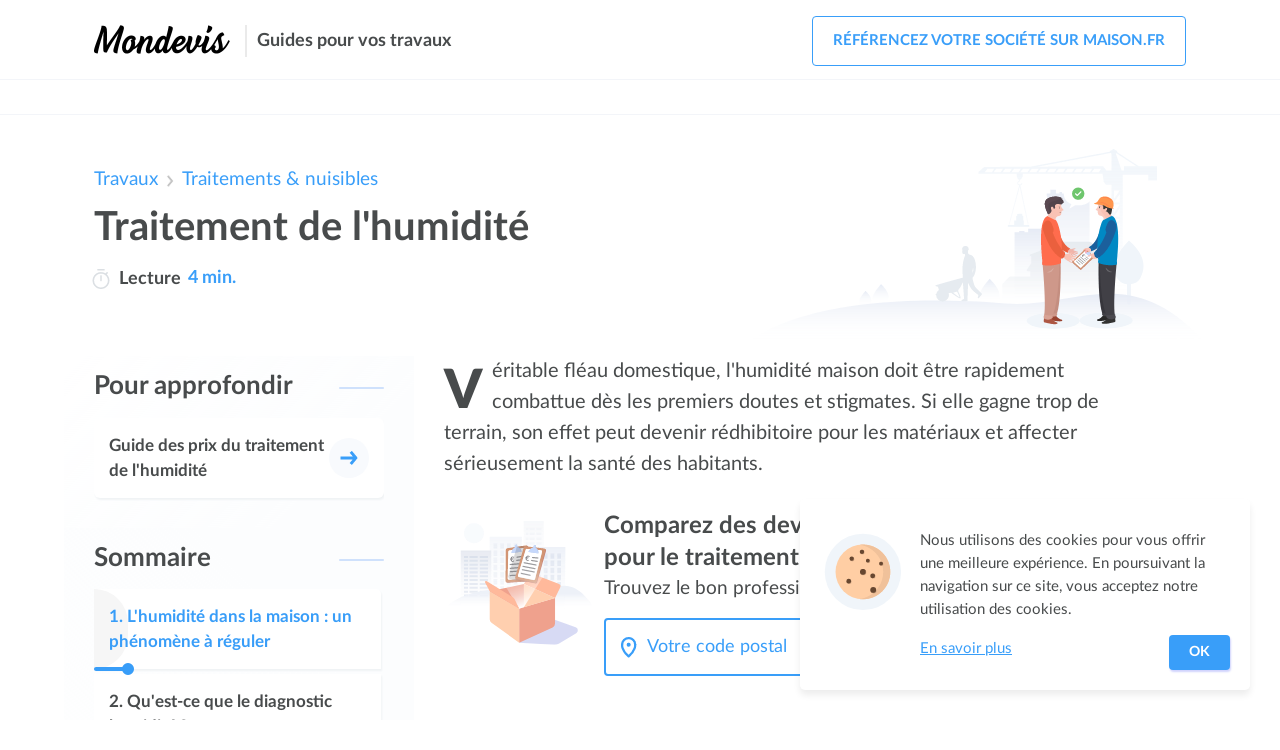

--- FILE ---
content_type: text/html; charset=utf-8
request_url: https://travaux.mondevis.com/traitement-humidite/
body_size: 8990
content:
<!DOCTYPE html><html lang="fr"><head><link rel="icon" href="https://travaux.mondevis.com/public/media/favicon.svg" type="image/svg+xml"><meta charset="utf-8"><meta http-equiv="x-ua-compatible" content="ie=edge"><meta name="viewport" content="width=device-width, initial-scale=1"><link rel=stylesheet href=/public/dist/build/site/entry-article/site-entry-article-06dea65e.css><meta name="google-site-verification" content="FbqsZwWJGm3AtxP6uM6EUBr-IgJpqAsxYz67f7zOmHM" />
<meta name="msvalidate.01" content="BFD7AE2C7B5AD9B96A4D747738BC5EBC" /><title>Traitement de l'humidité | Causes et Diagnostic | Tout savoir</title><meta name="description" content="Vous en avez assez de cette humidité récurrente dans votre maison ? Vous ne savez plus quoi faire pour l'endiguer ? Nous vous aidons !"><link rel="canonical" href="https://travaux.mondevis.com/traitement-humidite/"><script type="application/ld+json">{"@context":"http://schema.org","@type":"BreadcrumbList","itemListElement":[{"@type":"ListItem","position":1,"item":{"@id":"https://travaux.mondevis.com","name":"Travaux"}},{"@type":"ListItem","position":2,"item":{"@id":"https://travaux.mondevis.com/traitements-et-nuisibles/","name":"Traitements & nuisibles"}},{"@type":"ListItem","position":3,"item":{"@id":"https://travaux.mondevis.com/traitement-humidite/","name":"Traitement de l'humidité"}}]}</script><meta property="og:title" content="Traitement de l'humidité"><meta property="og:type" content="article"><meta property="og:url" content="https://travaux.mondevis.com/traitement-humidite/"></head><body id="entry-page" class="Article"><div id="page"><nav><div id="site-top-nav"><div class="inner"><div id="site-top-nav-logo"><a href="https://travaux.mondevis.com"><img onload="this.width/=2;" src="https://travaux.mondevis.com/public/common/images/logos/mondevis.com.png" alt="devis travaux"></a></div><div class="slogan"><span>Guides pour vos travaux</span></div><nav class="menu-container" id="top-nav-menu-auth"><span class="menu-trigger t-open" id="openmenuAuthTrigger" onclick="openMenu('menuAuth', event)"><svg class="icon icon-user" viewBox="0 0 88 88" width="32" height="32"><path class="st0" fill="none" stroke="#474B4C" stroke-width="5.479" stroke-linecap="round" stroke-linejoin="round" stroke-miterlimit="10" d="M59.3 64.3C59.3 55.8 52.4 49 44 49s-15.3 6.9-15.3 15.3"></path><circle class="st0" fill="none" stroke="#474B4C" stroke-width="5.479" stroke-linecap="round" stroke-linejoin="round" stroke-miterlimit="10" cx="44.4" cy="32" r="8.2"></circle></svg></span><ul class="menu" id="menuAuth"><li class="signup lv1" onclick="window.location.href='https://www.maison.fr/inscription?utm_campaign=travaux.mondevis.com&amp;utm_source=ideateem'"><svg class="icon icon-arrow menu-link-icon" x="0px" y="0px" width="40" height="40" viewBox="0 0 32 32"><path d="M24.6,15l-5.5-6.6l-2.4,2l3.3,3.9H7v3.2h13l-3.3,3.9l2.4,2l5.5-6.6C25.1,16.4,25.1,15.6,24.6,15z"></path></svg><span class="label">Référencez votre société sur maison.fr</span></li></ul><div class="close" onclick="closeMenu('menuAuth')"><svg class="icon icon-cross" x="0px" y="0px" width="30" height="30" viewBox="0 0 42 42"><g><line class="st0" fill="none" stroke="#474B4C" stroke-width="2.7397" stroke-linecap="round" stroke-linejoin="round" stroke-miterlimit="10" x1="13.5" y1="28.5" x2="28.5" y2="13.5"></line><line class="st0" fill="none" stroke="#474B4C" stroke-width="2.7397" stroke-linecap="round" stroke-linejoin="round" stroke-miterlimit="10" x1="28.5" y1="28.5" x2="13.5" y2="13.5"></line></g></svg><span class="text">Fermer</span></div></nav></div></div><div id="site-top-links"><div class="inner"><nav class="menu-container" id="top-nav-menu-links"><span class="menu-trigger t-open active" id="openmenuLinksTrigger" onclick="openMenu('menuLinks', event)"><svg class="icon icon-menu" x="0px" y="0px" viewBox="0 0 88 88"><g><line class="st0" fill="none" stroke="#4a4c4d" stroke-width="5.4795" stroke-linecap="round" stroke-linejoin="round" stroke-miterlimit="10" x1="26.3" y1="58.3" x2="80" y2="58.3"></line><line class="st0" fill="none" stroke="#4a4c4d" stroke-width="5.4795" stroke-linecap="round" stroke-linejoin="round" stroke-miterlimit="10" x1="26" y1="44" x2="80" y2="44"></line><line class="st0" fill="none" stroke="#4a4c4d" stroke-width="5.4795" stroke-linecap="round" stroke-linejoin="round" stroke-miterlimit="10" x1="25.7" y1="29.7" x2="80" y2="29.7"></line></g></svg> Menu</span><ul class="menu" id="menuLinks"><li class="lv1"><span class="label lv1" onclick="showSubMenu('submenu' + 0, event)"></span><span class="submenu-trigger" onclick="showSubMenu('submenu' + 0, event)"></span></li></ul><div class="close" onclick="closeMenu('menuLinks')"><svg class="icon icon-cross" x="0px" y="0px" width="30" height="30" viewBox="0 0 42 42"><g><line class="st0" fill="none" stroke="#474B4C" stroke-width="2.7397" stroke-linecap="round" stroke-linejoin="round" stroke-miterlimit="10" x1="13.5" y1="28.5" x2="28.5" y2="13.5"></line><line class="st0" fill="none" stroke="#474B4C" stroke-width="2.7397" stroke-linecap="round" stroke-linejoin="round" stroke-miterlimit="10" x1="28.5" y1="28.5" x2="13.5" y2="13.5"></line></g></svg></div><div class="mask" onclick="closeMenu('menuLinks')"></div><span class="menu-trigger right active" onclick="window.location.href='https://www.maison.fr/inscription?utm_campaign=travaux.mondevis.com&amp;utm_source=ideateem'"><svg class="icon icon-user" viewBox="0 0 88 88" width="32" height="32"><path class="st0" fill="none" stroke="#474B4C" stroke-width="5.479" stroke-linecap="round" stroke-linejoin="round" stroke-miterlimit="10" d="M59.3 64.3C59.3 55.8 52.4 49 44 49s-15.3 6.9-15.3 15.3"></path><circle class="st0" fill="none" stroke="#474B4C" stroke-width="5.479" stroke-linecap="round" stroke-linejoin="round" stroke-miterlimit="10" cx="44.4" cy="32" r="8.2"></circle></svg></span></nav></div></div></nav><main><div id="entry"><div class="inner"><article class="entry-Article nav-length-3"><nav id="entry-breadcrumb"><ul><li><a href="https://travaux.mondevis.com">Travaux</a></li><li><svg class="icon icon-select-arrow" x="0px" y="0px" width="24" height="24" viewBox="0 0 32 32"><g><path d="M16,20.4c-0.4,0-0.8-0.1-1.1-0.4l-7-5.8l2.2-2.6l5.9,4.9l5.9-4.9l2.2,2.6l-7,5.8C16.8,20.3,16.4,20.4,16,20.4z"></path></g></svg><a href="https://travaux.mondevis.com/traitements-et-nuisibles/">Traitements & nuisibles</a></li></ul></nav><header id="entry-header"><div class="inner"><div class="header-content"><h1 class="entry-title">Traitement de l'humidité</h1><div class="entry-reading-time"><svg height="20" viewBox="-39 0 512 512" width="20"><path d="m369.875 142.128906c-1.847656-1.847656-3.734375-3.644531-5.632812-5.417968l23.902343-23.902344c7.808594-7.8125 7.808594-20.472656 0-28.285156-7.8125-7.808594-20.476562-7.808594-28.285156 0l-27.515625 27.515624c-34.292969-21.734374-74.089844-33.371093-115.675781-33.371093-119.746094 0-216.667969 96.902343-216.667969 216.664062 0 119.746094 96.902344 216.667969 216.667969 216.667969 119.746093 0 216.667969-96.90625 216.667969-216.667969 0-57.871093-22.539063-112.28125-63.460938-153.203125zm-153.207031 329.871094c-97.414063 0-176.667969-79.253906-176.667969-176.667969 0-97.414062 79.253906-176.664062 176.667969-176.664062 97.414062 0 176.667969 79.25 176.667969 176.664062 0 97.414063-79.253907 176.667969-176.667969 176.667969zm-98.667969-452c0-11.046875 8.953125-20 20-20h157.332031c11.046875 0 20 8.953125 20 20s-8.953125 20-20 20h-157.332031c-11.046875 0-20-8.953125-20-20zm118.667969 157.332031v118c0 11.046875-8.953125 20-20 20s-20-8.953125-20-20v-118c0-11.046875 8.953125-20 20-20s20 8.953125 20 20zm0 0" fill="#dbdfe3"></path></svg><u>Lecture</u><span> 4 min.</span></div></div><img class="illustration travaux" src="https://travaux.mondevis.com/public/media/images/site/travaux-main-illustration.svg" alt="Illustration travaux"></div></header><div id="entry-header-b"></div><div id="entry-aside"><div id="entry-children"><div id="entry-children-container"><div class="header"><strong class="title title-gradient-bg">Pour approfondir</strong></div><div class="list buttons-list"><ul><li><a href="https://travaux.mondevis.com/traitement-humidite/guide/"><span class="text">Guide des prix du traitement de l'humidité </span><svg class="icon icon-arrow" x="0px" y="0px" width="40" height="40" viewBox="0 0 32 32"><path d="M24.6,15l-5.5-6.6l-2.4,2l3.3,3.9H7v3.2h13l-3.3,3.9l2.4,2l5.5-6.6C25.1,16.4,25.1,15.6,24.6,15z"></path></svg></a></li></ul></div></div></div><nav id="entry-nav"><div id="entry-nav-container"><div class="header" onclick="document.querySelector('.entry-nav-list').classList.add('visible'); onEntrySummaryClick(this);"><svg viewBox="0 0 32 25.04" width="15" height="12"><g><g><path d="M35.66,34.52H15.39a2,2,0,1,1,0-4H35.66a2,2,0,0,1,0,4Z" transform="translate(-6 -9.48)" fill="#fff"></path><path d="M28.53,24H15.17a2,2,0,1,1,0-4H28.53a2,2,0,0,1,0,4Z" transform="translate(-6 -9.48)" fill="#fff"></path><path d="M36,13.52h-21a2,2,0,0,1,0-4H36a2,2,0,0,1,0,4Z" transform="translate(-6 -9.48)" fill="#fff"></path></g><path d="M8,34.52a2,2,0,0,1-2-2,2,2,0,0,1,.6-1.43,1.62,1.62,0,0,1,.3-.24,2.08,2.08,0,0,1,.35-.19,1.58,1.58,0,0,1,.38-.11,1.8,1.8,0,0,1,.79,0,1.69,1.69,0,0,1,.38.11,2.08,2.08,0,0,1,.35.19,1.62,1.62,0,0,1,.3.24A2,2,0,0,1,10,32.5a1.82,1.82,0,0,1,0,.4,2,2,0,0,1-.11.38,1.93,1.93,0,0,1-.44.66A2,2,0,0,1,8,34.52Z" transform="translate(-6 -9.48)" fill="#fff"></path><path d="M8,24a2.25,2.25,0,0,1-.39,0,2.08,2.08,0,0,1-.38-.12,1.44,1.44,0,0,1-.35-.18,2.07,2.07,0,0,1-.57-.56,2.27,2.27,0,0,1-.18-.35A1.71,1.71,0,0,1,6,22.4a2.18,2.18,0,0,1,0-.8,1.87,1.87,0,0,1,.12-.38,1.75,1.75,0,0,1,.18-.35,2,2,0,0,1,.25-.31A2,2,0,0,1,8.42,20a2.2,2.2,0,0,1,.38.12,1.87,1.87,0,0,1,.66.43,2,2,0,0,1,.25.31,1.75,1.75,0,0,1,.18.35A2.06,2.06,0,0,1,10,22.4a1.69,1.69,0,0,1-.11.38,3.16,3.16,0,0,1-.18.35,2.07,2.07,0,0,1-.57.56,1.44,1.44,0,0,1-.35.18,2.07,2.07,0,0,1-.38.12A2.26,2.26,0,0,1,8,24Z" transform="translate(-6 -9.48)" fill="#fff"></path><path d="M8,13.52A2,2,0,0,1,6.6,10.07a2,2,0,0,1,1.82-.55,2.2,2.2,0,0,1,.38.12,2,2,0,0,1,.35.18,1.65,1.65,0,0,1,.3.25,2,2,0,0,1-.3,3.11,2.67,2.67,0,0,1-.35.18,2.18,2.18,0,0,1-.38.11A1.83,1.83,0,0,1,8,13.52Z" transform="translate(-6 -9.48)" fill="#fff"></path></g></svg><strong class="title">Sommaire</strong></div><div class="entry-nav-list"><div class="close" onclick="document.querySelector('.entry-nav-list').classList.remove('visible')"><svg class="icon icon-cross" x="0px" y="0px" width="30" height="30" viewBox="0 0 42 42"><g><line class="st0" fill="none" stroke="#474B4C" stroke-width="2.7397" stroke-linecap="round" stroke-linejoin="round" stroke-miterlimit="10" x1="13.5" y1="28.5" x2="28.5" y2="13.5"></line><line class="st0" fill="none" stroke="#474B4C" stroke-width="2.7397" stroke-linecap="round" stroke-linejoin="round" stroke-miterlimit="10" x1="28.5" y1="28.5" x2="13.5" y2="13.5"></line></g></svg><span class="text">Fermer</span></div><span class="label">Sommaire</span><div class="list"><ul><li id="title-nav-0" class="enter-viewport"><div class="link" onclick="document.querySelector('.entry-nav-list').classList.remove('visible'); document.getElementById('entry-part-1').scrollIntoView(); window.scrollBy(0, -90); onEntrySummaryClick(this); return false;"><div class="progress progress-0"><div class="bar" style="width: 12%;"></div><div class="dot" style="left: 12%;"></div></div><span class="n">1. </span><span class="text">L'humidité dans la maison : un phénomène à réguler</span><div class="progress-bg" style="width: 12%;"></div><svg class="icon icon-arrow" x="0px" y="0px" width="40" height="40" viewBox="0 0 32 32"><path d="M24.6,15l-5.5-6.6l-2.4,2l3.3,3.9H7v3.2h13l-3.3,3.9l2.4,2l5.5-6.6C25.1,16.4,25.1,15.6,24.6,15z"></path></svg></div></li><li id="title-nav-1"><div class="link" onclick="document.querySelector('.entry-nav-list').classList.remove('visible'); document.getElementById('entry-part-12').scrollIntoView(); window.scrollBy(0, -90); onEntrySummaryClick(this); return false;"><div class="progress progress-1"><div class="bar"></div><div class="dot"></div></div><span class="n">2. </span><span class="text">Qu'est-ce que le diagnostic humidité ?</span><div class="progress-bg"></div><svg class="icon icon-arrow" x="0px" y="0px" width="40" height="40" viewBox="0 0 32 32"><path d="M24.6,15l-5.5-6.6l-2.4,2l3.3,3.9H7v3.2h13l-3.3,3.9l2.4,2l5.5-6.6C25.1,16.4,25.1,15.6,24.6,15z"></path></svg></div></li><li id="title-nav-2"><div class="link" onclick="document.querySelector('.entry-nav-list').classList.remove('visible'); document.getElementById('entry-part-16').scrollIntoView(); window.scrollBy(0, -90); onEntrySummaryClick(this); return false;"><div class="progress progress-2"><div class="bar"></div><div class="dot"></div></div><span class="n">3. </span><span class="text">Comment traiter la maison contre l'humidité ?</span><div class="progress-bg"></div><svg class="icon icon-arrow" x="0px" y="0px" width="40" height="40" viewBox="0 0 32 32"><path d="M24.6,15l-5.5-6.6l-2.4,2l3.3,3.9H7v3.2h13l-3.3,3.9l2.4,2l5.5-6.6C25.1,16.4,25.1,15.6,24.6,15z"></path></svg></div></li></ul></div></div><span class="go-to-top" onclick="window.scrollTo(0, 0)"><svg class="icon icon-go-top-arrow" x="0px" y="0px" width="34" height="34" viewBox="0 0 32 32"><g><path d="M16,20.4c-0.4,0-0.8-0.1-1.1-0.4l-7-5.8l2.2-2.6l5.9,4.9l5.9-4.9l2.2,2.6l-7,5.8C16.8,20.3,16.4,20.4,16,20.4z"></path></g></svg></span></div></nav></div><div id="entry-main"><div class="entry-intro"><p>Véritable fléau domestique, l'humidité maison doit être rapidement combattue dès les premiers doutes et stigmates. Si elle gagne trop de terrain, son effet peut devenir rédhibitoire pour les matériaux et affecter sérieusement la santé des habitants. <br></p></div><div class="entry-content"><div id="cta-0-price" class="entry-cta entry-cta-price no-price"><div class="cta-inner"><div class="illustration"><img alt="Illustration" class="picture picture-cta-box" src="https://travaux.mondevis.com/public/common/images/cta/cardboard-city.svg"></div><div class="form"><div class="headlines"><div class="l1">Comparez des devis gratuits <br> pour le traitement vos remontées capillaires </div><div class="l2">Trouvez le bon professionnel pour votre projet.</div></div><div class="main"><div class="input"><svg class="input-icon" x="0px" y="0px" viewBox="0 0 32 32" style="enableBackground: new 0 0 32 32"><g class="st0"><path class="st1" fill="none" stroke="#399ef9" stroke-width="2.7624" stroke-linecap="round" stroke-linejoin="round" stroke-miterlimit="10" d="M23.6,13C23.6,8.6,20,5,15.6,5S7.5,8.6,7.5,13"></path><path class="st1" fill="none" stroke="#399ef9" stroke-width="2.7624" stroke-linecap="round" stroke-linejoin="round" stroke-miterlimit="10" d="M23.6,13c0,0,1,7-8.1,14.6C6.5,20.1,7.5,13,7.5,13"></path><circle class="st1" fill="#399ef9" cx="15.6" cy="13.2" r="2.5"></circle></g></svg><input tabIndex="-1" type="tel" maxlength="5" aria-label="Votre code postal" placeholder="Votre code postal" onkeyup="updateLocalStorage('zip', this.value)"></div><div class="button button-arrow blue-pulse" onclick="getForm('1_code_postal', '54843b315a5c1b8922bba40e', 'travaux.mondevis.com', 'mondevis.com')"><span class="text">Comparez des devis</span><svg class="icon icon-arrow" x="0px" y="0px" width="40" height="40" viewBox="0 0 32 32"><path d="M24.6,15l-5.5-6.6l-2.4,2l3.3,3.9H7v3.2h13l-3.3,3.9l2.4,2l5.5-6.6C25.1,16.4,25.1,15.6,24.6,15z"></path></svg></div></div></div></div></div><h2 id="entry-part-1">L'humidité dans la maison : un phénomène à réguler</h2><p id="entry-part-2"><strong>C'est un phénomène qui peut nuire au confort de vie d'une famille</strong> : les problèmes d’humidité dans la maison peuvent conduire à <strong>la propagation des microbes et devenir néfastes pour les hommes.</strong></p><p id="entry-part-3">En outre, c'est un véritable casse-tête pour<strong> l'entretien et la dégradation des maisons</strong>. Certaines pièces comme la salle de bains peuvent être très affectées, en particulier lorsqu'elles ne disposent pas d'un système de ventilation efficace.<br><strong>Les conséquences de l humidité dans une maison sont nombreuses :</strong> odeur de moisi et moisissures dégoutantes, pourritures des cloisons et papiers, dégradations multiples, rouille, noircissement des peintures,etc.</p><p class="attention" id="entry-part-4">Mais attention, <strong>si un taux d'humidité de votre maison supérieure à 60 % est préjudiciable</strong>, il l'est tout autant dans le cas où ce taux soit inférieur à 30 %.</p><p id="entry-part-5">En effet, un air trop sec pour engendrer d'autres soucis, comme les irritations et la prolifération des virus.</p><p class="emphase" id="entry-part-6">Le taux idéal d'humidité est situé à 50 %.</p><p id="entry-part-7">Bien évidemment, la salle de bain et les salles d'eau en général sont les plus sensibles au taux d'humidité élevé.<br></p><div id="cta-1-price" class="entry-cta entry-cta-price no-price"><div class="cta-inner"><div class="illustration"><img alt="Illustration" class="picture picture-cta-happy-calculator" src="https://travaux.mondevis.com/public/common/images/cta/calculator-city-happy.svg"></div><div class="form"><div class="headlines"><div class="l1">Combien votre traitement de remontées capillaires va-t-il coûter ?</div><div class="l2">Les tarifs peuvent varier selon votre projet et votre ville.</div></div><div class="main"><div class="input"><svg class="input-icon" x="0px" y="0px" viewBox="0 0 32 32" style="enableBackground: new 0 0 32 32"><g class="st0"><path class="st1" fill="none" stroke="#399ef9" stroke-width="2.7624" stroke-linecap="round" stroke-linejoin="round" stroke-miterlimit="10" d="M23.6,13C23.6,8.6,20,5,15.6,5S7.5,8.6,7.5,13"></path><path class="st1" fill="none" stroke="#399ef9" stroke-width="2.7624" stroke-linecap="round" stroke-linejoin="round" stroke-miterlimit="10" d="M23.6,13c0,0,1,7-8.1,14.6C6.5,20.1,7.5,13,7.5,13"></path><circle class="st1" fill="#399ef9" cx="15.6" cy="13.2" r="2.5"></circle></g></svg><input tabIndex="-1" type="tel" maxlength="5" aria-label="Votre code postal" placeholder="Votre code postal" onkeyup="updateLocalStorage('zip', this.value)"></div><div class="button button-arrow blue-pulse" onclick="getForm('2_code_postal', '54843b315a5c1b8922bba40e', 'travaux.mondevis.com', 'mondevis.com')"><span class="text">Obtenir des devis</span><svg class="icon icon-arrow" x="0px" y="0px" width="40" height="40" viewBox="0 0 32 32"><path d="M24.6,15l-5.5-6.6l-2.4,2l3.3,3.9H7v3.2h13l-3.3,3.9l2.4,2l5.5-6.6C25.1,16.4,25.1,15.6,24.6,15z"></path></svg></div></div></div></div></div><h3 id="entry-part-8">Quelles peuvent être les causes d'une humidité apparente ?</h3><p id="entry-part-9">Si les conséquences des problèmes d’humidité sont légion, il en va de même pour les causes. <br></p><p id="entry-part-10"><u><strong>Elles peuvent être de différentes natures :</strong></u><br></p><ol id="entry-part-11"><li><strong>Les dégâts des eaux </strong>: infiltrations ou fuites liées à des inondations mécaniques et accidentelles (ruptures de gaines, machines à laver, etc..) Ou naturelles (eaux de pluie, crues...), débordements à répétition dans la salle de bains...</li><li><strong>La ventilation des pièces : </strong>si cette dernière est déficiente, que les pièces de la maison ne sont pas aérées par une vmc ventilation mécanique contrôlée capable d'endiguer les vapeurs des douches et des corps humains, alors les problèmes d'humidité dans votre maison seront récurrents</li><li><strong>Les remontées capillaires :</strong> elles viennent du sol et sous-sol, de la cave et se répandent dans les murs</li><li><strong>La pression hydrostatique :</strong> il s'agît de la pression exercée par l'eau sur un corps immergé. Elle peut agir sous les murs des fondations de la maison et entraîner notamment les remontées capillaires</li></ol><h2 id="entry-part-12">Qu'est-ce que le diagnostic humidité ?</h2><p id="entry-part-13">Il faut d'abord savoir que ce bilan <strong>est souvent gratuit pour les particuliers, </strong>à partir du moment où ces derniers s’engagent à ce que les travaux à réaliser soient effectués par le professionnel qui a réalisé le diagnostic.</p><p id="entry-part-14">Les diagnostiqueurs indépendants facturent en moyenne 500 euros l'intervention bilan. N’hésitez pas à demander plusieurs devis.<br></p><div class="table-container"><table id="entry-part-15"><thead><tr><th>Étapes</th><th>Lieu et mesures<br></th><th>Observations</th></tr></thead><caption>LE DIAGNOSTIC HUMIDITÉ<br></caption><tbody><tr><td><strong>1 - Diagnostic visuel</strong><br></td><td>*Observation de toutes les pièces de la maison, la vmc, la toiture, la façade, les sols<br></td><td>Décollements de peintures, traces de moisissures, noircissements des joints, fissures, etc.<br></td></tr><tr><td><strong>2 - La mesure hygrométrique du taux d'humidité</strong><strong> des pièces</strong><br></td><td>*Relevé de température dans toutes les pièces<br>*Relevé du point de rosée (apparition de la condensation<br></td><td><br>Le taux doit être compris entre 30 % mini et 60 % maxi<br></td></tr><tr><td><strong>3 -</strong> <strong>La mesure hygrométrique du taux d'humidité es matériaux</strong><br></td><td>*Détermine la teneur en eau de tous les murs de la maison<br></td><td>Par<strong> processus de bombe à carbure </strong>: un morceau du mur à contrôler est prélevé et broyé pour observation de sa teneur en eau<br><strong>Par conductivité : </strong>une mesure électrique via un appareil spécifique<br></td></tr><tr><td><strong>4 -</strong> <strong>La mesure de la teneur en sels minéraux</strong></td><td>*Lorsqu'il est observé des possibles remontées capillaires, le professionnel diagnostiqueur applique un test (chlorures, sulfates, nitrates...)</td><td>Si le test est positif, l'examen des fondations doit être approfondi.<br></td></tr></tbody></table></div><div class="entry-cta entry-cta-mini"><div class="cta-inner"><div class="button" onclick="getForm('3_mini', '54843b315a5c1b8922bba40e', 'travaux.mondevis.com', 'mondevis.com')"><div class="href blue-pulse"><span class="text">Demandez des devis gratuits pour le traitement vos remontées capillaires </span><svg class="icon icon-button-arrow" x="0px" y="0px" width="24" height="24" viewBox="0 0 32 32"><path fill="#fff" stroke="#399EF9" d="M24.6,15l-5.5-6.6l-2.4,2l3.3,3.9H7v3.2h13l-3.3,3.9l2.4,2l5.5-6.6C25.1,16.4,25.1,15.6,24.6,15z"></path></svg></div></div></div></div><h2 id="entry-part-16"><br>Comment traiter la maison contre l'humidité ?</h2><p id="entry-part-17">A chaque problème d’humidité va correspondre un traitement spécifique. Se rajoute également à l'équation la pièce où va devenir nécessaire l'intervention. Les salles de bains soumises aux douches, les vérandas exposées aux intempéries, sont notamment deux pièces particulièrement sensibles.</p><p id="entry-part-18"></p><p class="emphase" id="entry-part-19">Bien évidemment en cas d'un problème d’humidité conséquent, avant d'agir, il faut passer par l'étape du diagnostic vu plus haut.</p><p id="entry-part-20"></p><p id="entry-part-21">Un système de ventilation efficace reste dans tous les cas la solution numéro 1 pour réduire au mieux l'humidité dans votre maison.<br></p><h3 id="entry-part-22">Les absorbeurs d'humidité</h3><p id="entry-part-23">Parfois, il suffit simplement de placer un absorbeur d’humidité dans une pièce (salle de bain, chambre, wc, ...) pour arriver à réguler cette dernière. <br></p><p id="entry-part-24">Il existe différents types d’absorbeurs ou déshumidificateurs, à cartouches chimiques ou à fonctionnement électrique.</p><p id="entry-part-25"></p><p class="important-1" id="entry-part-26">Ces procédés ne sont utilisés que pour un traitement de l humidité mineur.</p><p id="entry-part-27"></p><div class="entry-cta entry-cta-mini"><div class="cta-inner"><div class="button" onclick="getForm('4_mini', '54843b315a5c1b8922bba40e', 'travaux.mondevis.com', 'mondevis.com')"><div class="href blue-pulse"><span class="text">Obtenez des devis gratuits pour le traitement vos remontées capillaires</span><svg class="icon icon-button-arrow" x="0px" y="0px" width="24" height="24" viewBox="0 0 32 32"><path fill="#fff" stroke="#399EF9" d="M24.6,15l-5.5-6.6l-2.4,2l3.3,3.9H7v3.2h13l-3.3,3.9l2.4,2l5.5-6.6C25.1,16.4,25.1,15.6,24.6,15z"></path></svg></div></div></div></div><h3 id="entry-part-28">Le traitement de l humidité par assèchement des murs</h3><p id="entry-part-29">Lorsque les dégâts sont plus graves, il existe différents moyens pour combattre le taux d'humidité.</p><p id="entry-part-30">Parmi elles, le traitement des murs en surface avec des produits appropriés.</p><p class="important-2" id="entry-part-31"><strong>Les murs peuvent également être asséchés par <u>l'injection de résines spéciales</u> ou par <u>assèchement géomagnétique</u>. Il est très important dans ces cas d'avoir recours à des professionnels.</strong></p><p id="entry-part-32">Le <strong>cuvelage</strong> est également un procédé d'assèchement reconnu, en particulier pour les caves.</p><div id="last-cta"><div id="cta-11-price" class="entry-cta entry-cta-price no-price"><div class="cta-inner"><div class="illustration"><img alt="Illustration" class="picture picture-cta-pro-worker" src="https://travaux.mondevis.com/public/media/images/site/cta-article-footer-travaux.svg"></div><div class="form"><div class="headlines"><div class="l1">Comparez les devis des professionnels <br> qualifiés près de chez vous</div><div class="l2">Trouvez le bon professionnel pour votre projet.</div></div><div class="main"><div class="input"><svg class="input-icon" x="0px" y="0px" viewBox="0 0 32 32" style="enableBackground: new 0 0 32 32"><g class="st0"><path class="st1" fill="none" stroke="#399ef9" stroke-width="2.7624" stroke-linecap="round" stroke-linejoin="round" stroke-miterlimit="10" d="M23.6,13C23.6,8.6,20,5,15.6,5S7.5,8.6,7.5,13"></path><path class="st1" fill="none" stroke="#399ef9" stroke-width="2.7624" stroke-linecap="round" stroke-linejoin="round" stroke-miterlimit="10" d="M23.6,13c0,0,1,7-8.1,14.6C6.5,20.1,7.5,13,7.5,13"></path><circle class="st1" fill="#399ef9" cx="15.6" cy="13.2" r="2.5"></circle></g></svg><input tabIndex="-1" type="tel" maxlength="5" aria-label="Votre code postal" placeholder="Votre code postal" onkeyup="updateLocalStorage('zip', this.value)"></div><div class="button button-arrow blue-pulse" onclick="getForm('last_code_postal', '54843b315a5c1b8922bba40e', 'travaux.mondevis.com', 'mondevis.com')"><span class="text">Comparez des devis</span><svg class="icon icon-arrow" x="0px" y="0px" width="40" height="40" viewBox="0 0 32 32"><path d="M24.6,15l-5.5-6.6l-2.4,2l3.3,3.9H7v3.2h13l-3.3,3.9l2.4,2l5.5-6.6C25.1,16.4,25.1,15.6,24.6,15z"></path></svg></div></div></div></div></div></div><div id="entry-content-end"></div></div></div><aside id="entry-footer"><div id="entry-sisters"><div class="column"><div class="header"><strong class="title title-gradient-bg">Traitements &amp; nuisibles</strong></div><div class="list buttons-list width-auto"><ul><li><a href="https://travaux.mondevis.com/assechement-mur/"><span class="text">Assèchement murs humides</span><svg class="icon icon-arrow" x="0px" y="0px" width="40" height="40" viewBox="0 0 32 32"><path d="M24.6,15l-5.5-6.6l-2.4,2l3.3,3.9H7v3.2h13l-3.3,3.9l2.4,2l5.5-6.6C25.1,16.4,25.1,15.6,24.6,15z"></path></svg></a></li><li><a href="https://travaux.mondevis.com/traitement-qualite-air/"><span class="text">Traitement de qualité de l'air</span><svg class="icon icon-arrow" x="0px" y="0px" width="40" height="40" viewBox="0 0 32 32"><path d="M24.6,15l-5.5-6.6l-2.4,2l3.3,3.9H7v3.2h13l-3.3,3.9l2.4,2l5.5-6.6C25.1,16.4,25.1,15.6,24.6,15z"></path></svg></a></li><li><a href="https://travaux.mondevis.com/traitement-qualite-eau/"><span class="text">Traitement de la qualité de l'eau</span><svg class="icon icon-arrow" x="0px" y="0px" width="40" height="40" viewBox="0 0 32 32"><path d="M24.6,15l-5.5-6.6l-2.4,2l3.3,3.9H7v3.2h13l-3.3,3.9l2.4,2l5.5-6.6C25.1,16.4,25.1,15.6,24.6,15z"></path></svg></a></li><li><a href="https://travaux.mondevis.com/deratisation/"><span class="text">Dératisation</span><svg class="icon icon-arrow" x="0px" y="0px" width="40" height="40" viewBox="0 0 32 32"><path d="M24.6,15l-5.5-6.6l-2.4,2l3.3,3.9H7v3.2h13l-3.3,3.9l2.4,2l5.5-6.6C25.1,16.4,25.1,15.6,24.6,15z"></path></svg></a></li><li><a href="https://travaux.mondevis.com/depigeonnage/"><span class="text">Dépigeonnage</span><svg class="icon icon-arrow" x="0px" y="0px" width="40" height="40" viewBox="0 0 32 32"><path d="M24.6,15l-5.5-6.6l-2.4,2l3.3,3.9H7v3.2h13l-3.3,3.9l2.4,2l5.5-6.6C25.1,16.4,25.1,15.6,24.6,15z"></path></svg></a></li><li><a href="https://travaux.mondevis.com/traitement-termites/"><span class="text">Traitement contre les termites</span><svg class="icon icon-arrow" x="0px" y="0px" width="40" height="40" viewBox="0 0 32 32"><path d="M24.6,15l-5.5-6.6l-2.4,2l3.3,3.9H7v3.2h13l-3.3,3.9l2.4,2l5.5-6.6C25.1,16.4,25.1,15.6,24.6,15z"></path></svg></a></li><li><a href="https://travaux.mondevis.com/traitement-champignons/"><span class="text">Traitement de champignons et moisissures</span><svg class="icon icon-arrow" x="0px" y="0px" width="40" height="40" viewBox="0 0 32 32"><path d="M24.6,15l-5.5-6.6l-2.4,2l3.3,3.9H7v3.2h13l-3.3,3.9l2.4,2l5.5-6.6C25.1,16.4,25.1,15.6,24.6,15z"></path></svg></a></li><li><a href="https://travaux.mondevis.com/traitement-remontee-capillaire/"><span class="text">Traitement des remontées capillaire</span><svg class="icon icon-arrow" x="0px" y="0px" width="40" height="40" viewBox="0 0 32 32"><path d="M24.6,15l-5.5-6.6l-2.4,2l3.3,3.9H7v3.2h13l-3.3,3.9l2.4,2l5.5-6.6C25.1,16.4,25.1,15.6,24.6,15z"></path></svg></a></li><li><a href="https://travaux.mondevis.com/desinsectisation/"><span class="text">Désinsectisation</span><svg class="icon icon-arrow" x="0px" y="0px" width="40" height="40" viewBox="0 0 32 32"><path d="M24.6,15l-5.5-6.6l-2.4,2l3.3,3.9H7v3.2h13l-3.3,3.9l2.4,2l5.5-6.6C25.1,16.4,25.1,15.6,24.6,15z"></path></svg></a></li></ul></div></div></div></aside></article></div><div id="entry-bg" class="top-gradient"></div></div></main><footer><div id="site-footer" class="footer"><div class="inner"><div class="main"><div class="logo"><img onload="this.width/=2;this.onload=null;" src="https://travaux.mondevis.com/public/media/images/logos/mondevis-white.png" alt="devis travaux"></div><div class="nav"><div class="links"><ul><li onclick="window.location.href='https://mondevis.com/cgu'">Conditions générales</li><li onclick="window.location.href='https://mondevis.com/mentions-legales'">Mentions légales</li><li onclick="window.location.href='https://mondevis.com/politique-de-confidentialite'">Politique de confidentialité</li><li onclick="window.location.href='https://mondevis.com/utilisation'">Utilisation du site</li><li onclick="window.location.href='https://mondevis.com/blog/'">Blog</li><li onclick="window.location.href='https://travaux.mondevis.com/contact'">Contact</li></ul></div></div><div class="copyright">travaux.mondevis.com</div></div></div></div></footer></div><div><div id="form-container" class="hidden"></div><div id="form-default" onclick="getForm(false, '54843b315a5c1b8922bba40e', 'travaux.mondevis.com', 'mondevis.com')"></div></div><div><div id="modal-exit" class="modal hidden"><div class="modal-inner"><div class="modal-top"><div class="modal-closer-btn" onclick="document.getElementById('modal-exit').classList.add('hidden'); document.getElementById('modal-mask').classList.add('hidden');"><svg class="icon icon-cross" x="0px" y="0px" width="40" height="40" viewBox="0 0 42 42"><g><line class="st0" fill="none" stroke="#4a4c4d" stroke-width="2.7397" stroke-linecap="round" stroke-linejoin="round" stroke-miterlimit="10" x1="13.5" y1="28.5" x2="28.5" y2="13.5"></line><line class="st0" fill="none" stroke="#4a4c4d" stroke-width="2.7397" stroke-linecap="round" stroke-linejoin="round" stroke-miterlimit="10" x1="28.5" y1="28.5" x2="13.5" y2="13.5"></line></g></svg></div></div><div id="cta-exit" class="entry-cta entry-cta-exit"><div class="cta-inner"><div class="illustration"><img alt="Illustration" src="https://travaux.mondevis.com/public/common/images/cta/illustration-modal-exit.svg"></div><div class="form"><div class="headlines"><div id="exit-geo"><svg class="input-icon" x="0px" y="0px" viewBox="0 0 32 32" style="enableBackground: new 0 0 32 32"><g class="st0"><path class="st1" fill="none" stroke="#ff5a7a" stroke-width="2.7624" stroke-linecap="round" stroke-linejoin="round" stroke-miterlimit="10" d="M23.6,13C23.6,8.6,20,5,15.6,5S7.5,8.6,7.5,13"></path><path class="st1" fill="none" stroke="#ff5a7a" stroke-width="2.7624" stroke-linecap="round" stroke-linejoin="round" stroke-miterlimit="10" d="M23.6,13c0,0,1,7-8.1,14.6C6.5,20.1,7.5,13,7.5,13"></path><circle class="st1" fill="#ff5a7a" cx="15.6" cy="13.2" r="2.5"></circle></g></svg><strong id="geo-city"></strong></div><div class="l1"><span class="hl">Ne partez pas</span> sans comparer</div><span class="l2">des devis gratuits pour le traitement vos remontées capillaires</span></div><div class="main"><div class="button button-url" onclick="getForm('CTA_exitmodal', '54843b315a5c1b8922bba40e', 'travaux.mondevis.com', 'mondevis.com');"><div class="href"><span class="text">Je compare des devis</span><svg class="icon icon-button-arrow" x="0px" y="0px" width="24" height="24" viewBox="0 0 32 32"><path fill="#fff" stroke="#399EF9" d="M24.6,15l-5.5-6.6l-2.4,2l3.3,3.9H7v3.2h13l-3.3,3.9l2.4,2l5.5-6.6C25.1,16.4,25.1,15.6,24.6,15z"></path></svg></div></div></div><div class="no-thx" onclick="document.getElementById('modal-exit').classList.add('hidden'); document.getElementById('modal-mask').classList.add('hidden');"><span>Non, je n'en ai pas besoin</span></div></div></div></div></div><div id="modal-mask" class="hidden" onclick="document.getElementById('modal-exit').classList.add('hidden'); document.getElementById('modal-mask').classList.add('hidden');"></div></div></div><div><div id="cookie-inform"><div id="cookie-inform-inner"><svg class="icon" x="0px" y="0px" width="100" height="100" viewBox="0 0 512 512" style="enable-background:new 0 0 512 512;"><g><circle class="st0" fill="#F0F5FA" cx="255.6" cy="255.4" r="195.4"></circle><g><circle class="st1" fill="#FFCEA4" cx="255.6" cy="255.4" r="140.2"></circle><path class="st2" fill="#F0C19A" d="M255.6,115.3c-6.2,0-12.3,0.4-18.2,1.2c68.8,8.9,121.9,67.7,121.9,139c0,71.2-53.1,130-121.9,139c6,0.8,12,1.2,18.2,1.2c77.4,0,140.2-62.8,140.2-140.2C395.8,178,333.1,115.3,255.6,115.3z"></path><g class="st3" opacity="0.2"><circle class="st4" fill="#674730" cx="308.5" cy="278.3" r="12.5"></circle><circle class="st4" fill="#674730" cx="258.4" cy="258.2" r="15"></circle><circle class="st4" fill="#674730" cx="253.4" cy="155.6" r="11.3"></circle><circle class="st4" fill="#674730" cx="185.9" cy="305.8" r="12.5"></circle><circle class="st4" fill="#674730" cx="311" cy="350.8" r="15"></circle><circle class="st4" fill="#674730" cx="351.1" cy="215.7" r="10"></circle><circle class="st4" fill="#674730" cx="200.9" cy="190.7" r="11.3"></circle><circle class="st4" fill="#674730" cx="283.5" cy="200.7" r="10"></circle></g><g><circle class="st4" fill="#674730" cx="305.7" cy="275.5" r="12.5"></circle><circle class="st4" fill="#674730" cx="255.6" cy="255.4" r="15"></circle><circle class="st4" fill="#674730" cx="250.6" cy="152.8" r="11.3"></circle><circle class="st4" fill="#674730" cx="183" cy="303" r="12.5"></circle><circle class="st4" fill="#674730" cx="308.2" cy="348" r="15"></circle><circle class="st4" fill="#674730" cx="348.3" cy="212.9" r="10"></circle><circle class="st4" fill="#674730" cx="198.1" cy="187.8" r="11.3"></circle><circle class="st4" fill="#674730" cx="280.7" cy="197.9" r="10"></circle></g></g></g></svg><p class="text">Nous utilisons des cookies pour vous offrir une meilleure expérience. En poursuivant la navigation sur ce site, vous acceptez notre utilisation des cookies.</p><p class="link"><a href="https://mondevis.com/politique-de-confidentialite">En savoir plus</a></p><div onclick="agree()"><div class="button button-simple"><span class="text">OK</span></div></div></div></div></div><div></div><script>var ip_addr = "13.59.115.57";</script><script>
      var hostname = "travaux.mondevis.com";
      var ALGOLIA_APP_ID = "A92NQ8XBHE";
      var ALGOLIA_API_FRONT_KEY = "21157c7924c5b343e302704c577cc7ae";
    </script><script src="https://polyfill.io/v3/polyfill.min.js?features=default,Array.prototype.find,Array.prototype.includes"></script><script src=/public/dist/build/site/entry-article/site-entry-article-6a78c612.js></script>
<script>$_mod.ready();</script><script async src="https://www.googletagmanager.com/gtag/js?id=UA-60228418-1"></script>
<script>
  window.dataLayer = window.dataLayer || [];
  function gtag(){dataLayer.push(arguments);}
  gtag('js', new Date());
  gtag('config', 'UA-60228418-1');
</script>
<script async src="https://www.googletagmanager.com/gtag/js?id=AW-952086947"></script>
<script>
  window.dataLayer = window.dataLayer || [];
  function gtag(){dataLayer.push(arguments);}
  gtag('js', new Date());
  gtag('config', 'AW-952086947');
</script></body></html>

--- FILE ---
content_type: text/css
request_url: https://travaux.mondevis.com/public/dist/build/site/entry-article/site-entry-article-06dea65e.css
body_size: 44132
content:
@font-face{font-family:'Lato';src:url('LatoLatin-Black-e284f664.eot');src:url('LatoLatin-Black-e284f664.eot') format('embedded-opentype'),url('LatoLatin-Black-a812013f.woff2') format('woff2'),url('LatoLatin-Black-6cee3572.woff') format('woff'),url('LatoLatin-Black-ca1156aa.ttf') format('truetype');font-style:normal;font-weight:900;text-rendering:optimizeLegibility;font-display:swap}@font-face{font-family:'Lato';src:url('LatoLatin-BlackItalic-93aa4a5b.eot');src:url('LatoLatin-BlackItalic-93aa4a5b.eot') format('embedded-opentype'),url('LatoLatin-BlackItalic-57f3bcb1.woff2') format('woff2'),url('LatoLatin-BlackItalic-67caa7fe.woff') format('woff'),url('LatoLatin-BlackItalic-769e0fc5.ttf') format('truetype');font-style:italic;font-weight:900;text-rendering:optimizeLegibility;font-display:swap}@font-face{font-family:'Lato';src:url('LatoLatin-Bold-c00ed28a.eot');src:url('LatoLatin-Bold-c00ed28a.eot') format('embedded-opentype'),url('LatoLatin-Bold-fc52f2ac.woff2') format('woff2'),url('LatoLatin-Bold-f6e970b0.woff') format('woff'),url('LatoLatin-Bold-5ce5ad12.ttf') format('truetype');font-style:normal;font-weight:700;text-rendering:optimizeLegibility;font-display:swap}@font-face{font-family:'Lato';src:url('LatoLatin-BoldItalic-3a6d4268.eot');src:url('LatoLatin-BoldItalic-3a6d4268.eot') format('embedded-opentype'),url('LatoLatin-BoldItalic-3edba290.woff2') format('woff2'),url('LatoLatin-BoldItalic-2d672ead.woff') format('woff'),url('LatoLatin-BoldItalic-af3b07db.ttf') format('truetype');font-style:italic;font-weight:700;text-rendering:optimizeLegibility;font-display:swap}@font-face{font-family:'Lato';src:url('LatoLatin-Hairline-87d00c9b.eot');src:url('LatoLatin-Hairline-87d00c9b.eot') format('embedded-opentype'),url('LatoLatin-Hairline-3197b8a4.woff2') format('woff2'),url('LatoLatin-Hairline-9ceb3c75.woff') format('woff'),url('LatoLatin-Hairline-0e799030.ttf') format('truetype');font-style:normal;font-weight:100;text-rendering:optimizeLegibility;font-display:swap}@font-face{font-family:'Lato';src:url('LatoLatin-HairlineItalic-92fb468d.eot');src:url('LatoLatin-HairlineItalic-92fb468d.eot') format('embedded-opentype'),url('LatoLatin-HairlineItalic-22faf513.woff2') format('woff2'),url('LatoLatin-HairlineItalic-8a1db3d4.woff') format('woff'),url('LatoLatin-HairlineItalic-1fad34a4.ttf') format('truetype');font-style:italic;font-weight:100;text-rendering:optimizeLegibility;font-display:swap}@font-face{font-family:'Lato';src:url('LatoLatin-Heavy-262fe854.eot');src:url('LatoLatin-Heavy-262fe854.eot') format('embedded-opentype'),url('LatoLatin-Heavy-a2a70e82.woff2') format('woff2'),url('LatoLatin-Heavy-f4d55551.woff') format('woff'),url('LatoLatin-Heavy-e66733b2.ttf') format('truetype');font-style:normal;font-weight:800;text-rendering:optimizeLegibility;font-display:swap}@font-face{font-family:'Lato';src:url('LatoLatin-HeavyItalic-905bcb81.eot');src:url('LatoLatin-HeavyItalic-905bcb81.eot') format('embedded-opentype'),url('LatoLatin-HeavyItalic-a0677ff9.woff2') format('woff2'),url('LatoLatin-HeavyItalic-d2fbe729.woff') format('woff'),url('LatoLatin-HeavyItalic-a4e8d5fe.ttf') format('truetype');font-style:italic;font-weight:800;text-rendering:optimizeLegibility;font-display:swap}@font-face{font-family:'Lato';src:url('LatoLatin-Italic-e18254c8.eot');src:url('LatoLatin-Italic-e18254c8.eot') format('embedded-opentype'),url('LatoLatin-Italic-067ab55d.woff2') format('woff2'),url('LatoLatin-Italic-2e41698e.woff') format('woff'),url('LatoLatin-Italic-d0a1528d.ttf') format('truetype');font-style:italic;font-weight:400;text-rendering:optimizeLegibility;font-display:swap}@font-face{font-family:'Lato';src:url('LatoLatin-Light-928ec3f6.eot');src:url('LatoLatin-Light-928ec3f6.eot') format('embedded-opentype'),url('LatoLatin-Light-05017717.woff2') format('woff2'),url('LatoLatin-Light-805ca0a8.woff') format('woff'),url('LatoLatin-Light-c0069d6a.ttf') format('truetype');font-style:normal;font-weight:300;text-rendering:optimizeLegibility;font-display:swap}@font-face{font-family:'Lato';src:url('LatoLatin-LightItalic-6878dfca.eot');src:url('LatoLatin-LightItalic-6878dfca.eot') format('embedded-opentype'),url('LatoLatin-LightItalic-ea0ee76f.woff2') format('woff2'),url('LatoLatin-LightItalic-214d5375.woff') format('woff'),url('LatoLatin-LightItalic-2e9a512f.ttf') format('truetype');font-style:italic;font-weight:300;text-rendering:optimizeLegibility;font-display:swap}@font-face{font-family:'Lato';src:url('LatoLatin-Medium-233bea35.eot');src:url('LatoLatin-Medium-233bea35.eot') format('embedded-opentype'),url('LatoLatin-Medium-944b38f9.woff2') format('woff2'),url('LatoLatin-Medium-af3616d6.woff') format('woff'),url('LatoLatin-Medium-4120fa74.ttf') format('truetype');font-style:normal;font-weight:500;text-rendering:optimizeLegibility;font-display:swap}@font-face{font-family:'Lato';src:url('LatoLatin-MediumItalic-58f8796e.eot');src:url('LatoLatin-MediumItalic-58f8796e.eot') format('embedded-opentype'),url('LatoLatin-MediumItalic-a37359af.woff2') format('woff2'),url('LatoLatin-MediumItalic-3dcbbb57.woff') format('woff'),url('LatoLatin-MediumItalic-a5c81dc1.ttf') format('truetype');font-style:italic;font-weight:500;text-rendering:optimizeLegibility;font-display:swap}@font-face{font-family:'Lato';src:url('LatoLatin-Regular-5b54f6cc.eot');src:url('LatoLatin-Regular-5b54f6cc.eot') format('embedded-opentype'),url('LatoLatin-Regular-5702cb20.woff2') format('woff2'),url('LatoLatin-Regular-14372426.woff') format('woff'),url('LatoLatin-Regular-f13867f4.ttf') format('truetype');font-style:normal;font-weight:400;text-rendering:optimizeLegibility;font-display:swap}@font-face{font-family:'Lato';src:url('LatoLatin-Semibold-888ee014.eot');src:url('LatoLatin-Semibold-888ee014.eot') format('embedded-opentype'),url('LatoLatin-Semibold-0fe42414.woff2') format('woff2'),url('LatoLatin-Semibold-a531154f.woff') format('woff'),url('LatoLatin-Semibold-8e5571b2.ttf') format('truetype');font-style:normal;font-weight:600;text-rendering:optimizeLegibility;font-display:swap}@font-face{font-family:'Lato';src:url('LatoLatin-SemiboldItalic-98766e06.eot');src:url('LatoLatin-SemiboldItalic-98766e06.eot') format('embedded-opentype'),url('LatoLatin-SemiboldItalic-a0aedafb.woff2') format('woff2'),url('LatoLatin-SemiboldItalic-cf642316.woff') format('woff'),url('LatoLatin-SemiboldItalic-5977a275.ttf') format('truetype');font-style:italic;font-weight:600;text-rendering:optimizeLegibility;font-display:swap}@font-face{font-family:'Lato';src:url('LatoLatin-Thin-1b21eb60.eot');src:url('LatoLatin-Thin-1b21eb60.eot') format('embedded-opentype'),url('LatoLatin-Thin-d911b623.woff2') format('woff2'),url('LatoLatin-Thin-ea6d0832.woff') format('woff'),url('LatoLatin-Thin-06b225fb.ttf') format('truetype');font-style:normal;font-weight:200;text-rendering:optimizeLegibility;font-display:swap}@font-face{font-family:'Lato';src:url('LatoLatin-ThinItalic-fe505f31.eot');src:url('LatoLatin-ThinItalic-fe505f31.eot') format('embedded-opentype'),url('LatoLatin-ThinItalic-df422a74.woff2') format('woff2'),url('LatoLatin-ThinItalic-8848c112.woff') format('woff'),url('LatoLatin-ThinItalic-cfd82b8d.ttf') format('truetype');font-style:italic;font-weight:200;text-rendering:optimizeLegibility;font-display:swap}
*,*::before,*::after{-webkit-box-sizing:border-box;box-sizing:border-box}html{font-family:sans-serif;line-height:1.15;-webkit-text-size-adjust:100%;-ms-text-size-adjust:100%;-ms-overflow-style:scrollbar;-webkit-tap-highlight-color:transparent}@-ms-viewport{width:device-width}article,aside,dialog,figcaption,figure,footer,header,hgroup,main,nav,section{display:block}body{margin:0;font-family:-apple-system,BlinkMacSystemFont,"Segoe UI",Roboto,"Helvetica Neue",Arial,sans-serif,"Apple Color Emoji","Segoe UI Emoji","Segoe UI Symbol";font-size:1rem;font-weight:400;line-height:1.5;color:#212529;text-align:left;background-color:#fff}[tabindex="-1"]:focus{outline:none!important}hr{-webkit-box-sizing:content-box;box-sizing:content-box;height:0;overflow:visible}h1,h2,h3,h4,h5,h6{margin-top:2rem;margin-bottom:2rem;font-weight:700}p{margin-top:0;margin-bottom:1rem}abbr[title],abbr[data-original-title]{text-decoration:underline;-webkit-text-decoration:underline dotted;text-decoration:underline dotted;cursor:help;border-bottom:0}address{margin-bottom:1rem;font-style:normal;line-height:inherit}ol,ul,dl{margin-top:0;margin-bottom:1rem}ol ol,ul ul,ol ul,ul ol{margin-bottom:0}dt{font-weight:700}dd{margin-bottom:.5rem;margin-left:0}blockquote{margin:0 0 1rem}dfn{font-style:italic}b,strong{font-weight:700}small{font-size:80%}sub,sup{position:relative;font-size:75%;line-height:0;vertical-align:baseline}sub{bottom:-.25em}sup{top:-.5em}a{color:#399EF9;text-decoration:none;background-color:transparent;-webkit-text-decoration-skip:objects}a:hover{color:#0056b3;text-decoration:none}a:not([href]):not([tabindex]){color:inherit;text-decoration:none}a:not([href]):not([tabindex]):focus,a:not([href]):not([tabindex]):hover{color:inherit;text-decoration:none}a:not([href]):not([tabindex]):focus{outline:0}pre,code,kbd,samp{font-family:monospace,monospace;font-size:1em}pre{margin-top:0;margin-bottom:1rem;overflow:auto;-ms-overflow-style:scrollbar}figure{margin:0 0 1rem}img{vertical-align:middle;border-style:none}svg:not(:root){overflow:hidden}a,area,button,[role="button"],input:not([type="range"]),label,select,summary,textarea{-ms-touch-action:manipulation;touch-action:manipulation}table{border-collapse:collapse}caption{padding-top:0.75rem;padding-bottom:0.75rem;color:#868e96;text-align:left;caption-side:bottom}th{text-align:inherit}label{display:inline-block;margin-bottom:.5rem}button{border-radius:0}button:focus{outline:1px dotted;outline:5px auto -webkit-focus-ring-color}input,button,select,optgroup,textarea{margin:0;font-family:inherit;font-size:inherit;line-height:inherit}button,input{overflow:visible}button,select{text-transform:none}button,html [type="button"],[type="reset"],[type="submit"]{-webkit-appearance:button}button::-moz-focus-inner,[type="button"]::-moz-focus-inner,[type="reset"]::-moz-focus-inner,[type="submit"]::-moz-focus-inner{padding:0;border-style:none}input[type="radio"],input[type="checkbox"]{-webkit-box-sizing:border-box;box-sizing:border-box;padding:0}input[type="date"],input[type="time"],input[type="datetime-local"],input[type="month"]{-webkit-appearance:listbox}textarea{overflow:auto;resize:vertical}fieldset{min-width:0;padding:0;margin:0;border:0}legend{display:block;width:100%;max-width:100%;padding:0;margin-bottom:.5rem;font-size:1.5rem;line-height:inherit;color:inherit;white-space:normal}progress{vertical-align:baseline}[type="number"]::-webkit-inner-spin-button,[type="number"]::-webkit-outer-spin-button{height:auto}[type="search"]{outline-offset:-2px;-webkit-appearance:none}[type="search"]::-webkit-search-cancel-button,[type="search"]::-webkit-search-decoration{-webkit-appearance:none}::-webkit-file-upload-button{font:inherit;-webkit-appearance:button}output{display:inline-block}summary{display:list-item}template{display:none}[hidden]{display:none!important}
html{margin:0;height:100%;overscroll-behavior:none}body{font-family:Lato,sans-serif;font-size:19px;line-height:1.55;color:#484B4C;-webkit-font-smoothing:antialiased;-moz-osx-font-smoothing:grayscale;position:relative;overscroll-behavior:none}body.hidden{width:100%;overflow:hidden;position:fixed}div.inner{padding:0 15px}ul li a span.text{color:#484B4C}.align-center{text-align:center}.title{font-size:28px;line-height:1.2}.title.title-gradient-bg{display:inline;background:-webkit-gradient(linear,left top,left bottom,from(#fff),to(#f4f6fe));background:linear-gradient(to bottom,#fff,#f4f6fe);padding:0 0 1px 0}.list.buttons-list ul{list-style:none;overflow:hidden;margin:0;padding:0}.list.buttons-list ul li{display:block;margin:0 0 15px 0;padding:0}.list.buttons-list ul li.hidden{display:none!important}.list.buttons-list ul li a,.list.buttons-list ul li .link{display:block;background-color:#fff;margin-right:4px;padding:15px 60px 15px 15px;position:relative;border-radius:6px;-webkit-box-shadow:1px 2px 2px #f0f3f5;box-shadow:1px 2px 2px #f0f3f5;cursor:pointer}.list.buttons-list ul li a svg,.list.buttons-list ul li .link svg{background-color:#f8fafd;border-radius:9999px;width:40px;height:40px;padding:5px;position:absolute;right:15px;top:50%;margin-top:-20px;-webkit-transition:0.25s;transition:0.25s}.list.buttons-list ul li a svg path,.list.buttons-list ul li .link svg path{fill:#399EF9}@media screen and (min-width:1152px){body{font-size:20px}div.inner{width:1152px;margin:0 auto}.list.buttons-list{margin:0}.list.buttons-list ul li{display:inline-block;width:33.33%;vertical-align:middle;margin-bottom:30px}.list.buttons-list.width-auto ul li{width:auto}.list.buttons-list ul li a span.text,.list.buttons-list ul li .link span.text{font-weight:700;margin-right:5px}.list.buttons-list ul li a:hover,.list.buttons-list ul li .link:hover{-webkit-box-shadow:1px 2px 2px #DFDFE0;box-shadow:1px 2px 2px #DFDFE0;background-color:#399EF9}.list.buttons-list ul li a:hover span.text,.list.buttons-list ul li .link:hover span.text{color:#fff}}@media screen and (min-width:1280px){div.inner{width:1200px;margin:0 auto}body#entry-page div.inner{width:1152px}}@-webkit-keyframes fadein{from{opacity:0}to{opacity:1}}@keyframes fadein{from{opacity:0}to{opacity:1}}@-webkit-keyframes fadeout{from{opacity:1}to{opacity:0}}@keyframes fadeout{from{opacity:1}to{opacity:0}}.central-gradient,.top-gradient{position:relative}.central-gradient:before{content:'';position:absolute;z-index:-1;width:100%;height:50%;left:0;top:0;background:-webkit-gradient(linear,left bottom,left top,from(#F1F5FB),to(#fff));background:linear-gradient(to top,#F1F5FB,#fff)}.central-gradient:after{content:'';position:absolute;z-index:-1;width:100%;height:50%;left:0;bottom:0;background:-webkit-gradient(linear,left top,left bottom,from(#F1F5FB),to(#fff));background:linear-gradient(to bottom,#F1F5FB,#fff)}.top-gradient:before{content:'';position:absolute;z-index:-1;width:100%;height:50%;left:0;top:0;background:-webkit-gradient(linear,left bottom,left top,from(#F1F5FB),to(#fff));background:linear-gradient(to top,#F1F5FB,#fff)}.top-gradient:after{content:'';position:absolute;z-index:-1;width:100%;height:50%;left:0;bottom:0;background:#F1F5FB}.bottom-gradient:before{content:'';position:absolute;z-index:-1;width:100%;height:50%;left:0;top:0;background:-webkit-gradient(linear,left top,left bottom,from(#F1F5FB),to(#fff));background:linear-gradient(to bottom,#F1F5FB,#fff)}.bottom-gradient:after{content:'';position:absolute;z-index:-1;width:100%;height:50%;left:0;bottom:0;background:#fff}::-webkit-input-placeholder{text-transform:none}::-moz-placeholder{text-transform:none}::-ms-input-placeholder{text-transform:none}:-ms-input-placeholder{text-transform:none}:-moz-placeholder{text-transform:none}::-ms-clear{display:none}
.blue{color:#399EF9}.green{color:#8dc572}
.blue-pulse{-webkit-box-shadow:0 0 0 rgba(57,158,250,0.8);box-shadow:0 0 0 rgba(57,158,250,0.8);-webkit-animation:bluepulse 3s infinite;animation:bluepulse 3s infinite}@-webkit-keyframes bluepulse{0%{-webkit-box-shadow:0 0 0 0 rgba(57,158,250,0.8)}70%{-webkit-box-shadow:0 0 0 10px rgba(57,158,250,0)}100%{-webkit-box-shadow:0 0 0 0 rgba(57,158,250,0)}}@keyframes bluepulse{0%{-webkit-box-shadow:0 0 0 0 rgba(57,158,250,0.8);box-shadow:0 0 0 0 rgba(57,158,250,0.8)}70%{-webkit-box-shadow:0 0 0 10px rgba(57,158,250,0);box-shadow:0 0 0 10px rgba(57,158,250,0)}100%{-webkit-box-shadow:0 0 0 0 rgba(57,158,250,0);box-shadow:0 0 0 0 rgba(57,158,250,0)}}.green-pulse{-webkit-box-shadow:0 0 0 rgba(110,198,109,0.8);box-shadow:0 0 0 rgba(110,198,109,0.8);-webkit-animation:greenpulse 3s infinite;animation:greenpulse 3s infinite}@-webkit-keyframes greenpulse{0%{-webkit-box-shadow:0 0 0 0 rgba(110,198,109,0.8)}70%{-webkit-box-shadow:0 0 0 10px rgba(110,198,109,0)}100%{-webkit-box-shadow:0 0 0 0 rgba(110,198,109,0)}}@keyframes greenpulse{0%{-webkit-box-shadow:0 0 0 0 rgba(110,198,109,0.8);box-shadow:0 0 0 0 rgba(110,198,109,0.8)}70%{-webkit-box-shadow:0 0 0 10px rgba(110,198,109,0);box-shadow:0 0 0 10px rgba(110,198,109,0)}100%{-webkit-box-shadow:0 0 0 0 rgba(110,198,109,0);box-shadow:0 0 0 0 rgba(110,198,109,0)}}
.modal.hidden,#modal-mask.hidden{display:none}#modal-mask{width:100%;height:100%;position:fixed;top:0;left:0;z-index:-1;background-color:#000;opacity:0.5}.modal{width:100%;height:100%;position:fixed;top:0;left:0;z-index:9999;overflow-y:scroll}#modal-similar{z-index:10000}.modal .modal-inner{width:100%;height:100%;margin:0;padding:45px;background-color:#fff;overflow:auto;position:relative;-webkit-animation:popin 0.3s;animation:popin 0.3s}.modal .modal-top{display:block;margin:0}.modal .modal-top-quotation-success{text-align:center}.modal .modal-top-quotation-success .icon-circle{width:50px;height:50px;margin:-20px 0 0 0}.modal .modal-top-quotation-success h2{margin:0 0 15px 0;padding:0;font-size:21px;line-height:1.3;color:#6dc56c;font-weight:600;background:transparent}.modal .modal-closer-btn{display:inline-block;margin:0;padding:0;cursor:pointer;z-index:999;right:30px;top:20px;position:absolute}.modal .modal-closer-btn svg.icon-cross{display:inline-block;vertical-align:middle;width:30px;height:30px;background-color:#fff;border-radius:9999px;-webkit-box-shadow:1px 2px 2px #f0f3f5;box-shadow:1px 2px 2px #f0f3f5}.modal .modal-closer-btn svg.icon-cross line{stroke:#555}.modal .modal-content{margin:0;text-align:center}.modal .modal-content h3{margin:0 0 15px 0;line-height:1.2;font-size:26px;font-weight:600;background-image:none}.modal .modal-content p{margin:0 0 22.5px 0}.modal .buttons-list ul{margin:0 0 30px 0}.modal .buttons-list ul li{background-image:none;display:block;width:auto;padding:0;margin:0 2px 17.5px 2px}.modal .buttons-list ul li div.button-url{overflow:visible}.modal .buttons-list ul li .href{text-align:left;padding-right:50px;height:60px}.modal .buttons-list ul li div.button-url a .text{font-size:18px;font-weight:600;display:block;height:60px;line-height:60px}.modal .buttons-list ul li div.button.all a{background-color:#fff;color:#656565;background-color:#fff;-webkit-box-shadow:1px 2px 2px #f0f3f5;box-shadow:1px 2px 2px #f0f3f5}.modal .buttons-list ul li div.button.all a .text{color:#444}.modal .buttons-list ul li div.button{padding:0;position:relative}.modal .list.buttons-list ul li a{display:block;margin:0 auto;padding:0 22px;height:60px;background-color:#399EF9;border-radius:4px;text-align:left;-webkit-box-shadow:0 2px 4px #e7eaef;box-shadow:0 2px 4px #e7eaef;cursor:pointer;font-size:inherit}.modal .buttons-list ul li div.button .icon{background-color:#61b1fa;width:30px;height:30px;border-radius:9999px;padding:5px;position:absolute;right:15px;top:50%;margin:-15px 0 0 0}.modal .buttons-list ul li div.button .icon.icon-cross{-webkit-transform:rotate(45deg);transform:rotate(45deg)}.modal .buttons-list ul li div.button .icon-cross line{stroke:#fff;stroke-width:4}.modal .buttons-list ul li div.button .icon-button-arrow path{stroke:#fff;fill:#fff;stroke-width:0}@media screen and (min-width:1024px){.modal .modal-inner{width:700px;height:auto;margin:60px auto 0 auto;padding:45px;border-radius:6px}.modal.sims .modal-inner{width:480px;padding-top:60px;padding-bottom:15px}.modal.sims .modal-top-quotation-success{text-align:center}.modal.sims .modal-top-quotation-success .icon-circle{width:60px;height:60px;margin:-20px 0 0 0}.modal.sims .modal-top-quotation-success h2{font-size:22px;line-height:1.3}.modal.sims .modal-content h3{font-size:28px}}
/*! overflow-y: hidden; */
/*! content: ''; */
@-webkit-keyframes fade-in{from{opacity:0}to{opacity:1}}@keyframes fade-in{from{opacity:0}to{opacity:1}}@-webkit-keyframes popin{0%{-webkit-transform:scale(0);transform:scale(0);opacity:0}85%{-webkit-transform:scale(1.05);transform:scale(1.05);opacity:1}100%{-webkit-transform:scale(1);transform:scale(1);opacity:1}}@keyframes popin{0%{-webkit-transform:scale(0);transform:scale(0);opacity:0}85%{-webkit-transform:scale(1.05);transform:scale(1.05);opacity:1}100%{-webkit-transform:scale(1);transform:scale(1);opacity:1}}body#entry-page.Formulaire{background-color:#0c192a}body#entry-page{font-size:19px;width:100%;height:100%;overflow-x:hidden;background-color:#fff}body.mode-form #page,body.mode-form #modal-exit,body.mode-form #cookie-inform{display:none!important}@media screen and (min-width:1024px){}#entry-bg{display:block;position:relative;z-index:-1;margin-top:-300px;width:100%;height:300px}#entry{position:relative;background-color:#fff}#entry .inner{padding:0}#entry article{}#entry-nav{}#entry-nav .entry-nav-content-image{display:none}#entry-nav #entry-nav-container{width:76%;padding:0;background-color:#fff;position:fixed;margin:20px 12% 0 12%;top:-100%;z-index:10;-webkit-transition:ease 0.75s;transition:ease 0.75s;-webkit-box-shadow:1px 2px 2px rgba(0,0,0,0.1);box-shadow:1px 2px 2px rgba(0,0,0,0.1);border-radius:10px}#entry-nav #entry-nav-container.isAboveViewport{top:0}#entry-children{padding:0 15px 15px 15px}#entry-aside #entry-children{display:none}@media screen and (min-width:360px){#entry-nav .entry-nav-title{width:120px}}@media screen and (min-width:414px){#entry-nav .entry-nav-title{width:170px}}@media screen and (min-width:768px){#entry{padding:15px}#entry-nav .entry-nav-title{width:500px}#entry-children-container{padding:0 15px}}@media screen and (min-width:1024px){#entry-nav .entry-nav-title{display:none}}#entry-nav .header{display:block;margin:0;padding:0;text-align:center;cursor:pointer}#entry-nav .header strong.title{display:inline-block;vertical-align:middle;font-size:18px}#entry-nav .header svg.icon-select-arrow{display:inline-block;vertical-align:middle;width:23px}#entry-nav .header svg.icon-select-arrow path{fill:#484B4C}#entry-nav .button.button-arrow svg.icon-arrow{display:inline-block;vertical-align:middle;width:24px;margin-right:-10px;margin-left:5px;stroke:#399EF9;fill:#fff;-webkit-transform:rotate(90deg);transform:rotate(90deg)}#entry-nav .button.button-arrow svg.icon-select-arrow{display:inline-block;vertical-align:middle;width:24px;margin-right:-5px;margin-left:5px;stroke:#399EF9;fill:#fff}#entry-nav .entry-nav-list{display:none;position:fixed;width:100%;height:100%;top:0;left:0;background-color:#fff;z-index:999999;padding:30px;overflow-y:auto;-ms-overflow-style:-ms-autohiding-scrollbar;-webkit-animation-name:fadein;animation-name:fadein;-webkit-animation-duration:0.5s;animation-duration:0.5s}#entry-nav .entry-nav-list.visible{display:block}#entry-nav .entry-nav-list .close{display:block;margin:0 0 30px 0;padding:0;cursor:pointer}#entry-nav .entry-nav-list .close svg.icon-cross{display:inline-block;vertical-align:middle;background-color:#fff;border-radius:9999px;-webkit-box-shadow:1px 2px 2px #f0f3f5;box-shadow:1px 2px 2px #f0f3f5}#entry-nav .entry-nav-list .close span.text{display:inline-block;vertical-align:middle;margin-left:10px;color:#DFDFE0}#entry-nav .entry-nav-list .label{display:block;margin:0 0 15px 0;padding:0;font-weight:700;font-size:26px}#entry-nav .entry-nav-list .label:after{content:'';display:block;background-color:#cddef9;height:3px;width:75px}#entry-nav .entry-nav-list ul{width:100%;margin:0;padding:0}#entry-nav .entry-nav-list ul li{display:block;background-color:#fff;font-weight:700;margin:0 3px 5px 0;-webkit-box-shadow:1px 2px 2px #f0f3f5;box-shadow:1px 2px 2px #f0f3f5;line-height:1.35}#entry-nav #entry-content-nav-container .entry-nav-list ul li{font-weight:normal;-webkit-box-shadow:none;box-shadow:none}#entry-nav #entry-content-nav-container .entry-nav-list ul li.star{font-weight:700}#entry-nav .entry-nav-list ul li:first-child{border-top-left-radius:5px;border-top-right-radius:5px}#entry-nav .entry-nav-list ul li:last-child{border-bottom-left-radius:5px;border-bottom-right-radius:5px}#entry-nav .entry-nav-list ul li .link{display:block;padding:15px;color:inherit;border:none;position:relative;cursor:pointer}#entry-nav .entry-nav-list ul li .link:hover{background-color:#399EF9;border-radius:5px;color:#fff}#entry-nav .entry-nav-list ul li .link:hover span.n,#entry-nav .entry-nav-list ul li .link:hover span.text{color:#fff}#entry-nav .entry-nav-list ul li.enter-viewport .link:hover{background-color:#fff}#entry-nav .entry-nav-list ul li.enter-viewport .link:hover span.n,#entry-nav .entry-nav-list ul li.enter-viewport .link:hover span.text{color:#399EF9}#entry-nav .entry-nav-list ul li.ended .link:hover{background-color:#399EF9;border-radius:5px;color:#fff}#entry-nav .entry-nav-list ul li.ended .link:hover span.n,#entry-nav .entry-nav-list ul li.ended .link:hover span.text{color:#fff}#entry-nav #entry-content-nav-container .entry-nav-list ul li .link{padding:0}#entry-nav #entry-content-nav-container .entry-nav-list ul li .link{padding:0;color:#399ef9}#entry-nav .entry-nav-list ul li .link span{display:inline;font-size:18px}#entry-nav #entry-content-nav-container .entry-nav-list ul li .link span{font-size:20px}#entry-nav .entry-nav-list ul li a span.n{display:none}#entry-nav .entry-nav-list ul li .link:hover span{color:#484B4C}#entry-nav .entry-nav-list ul li .link svg.icon-arrow{display:none}@media screen and (min-width:1024px){#entry-nav .entry-nav-list{display:block;position:relative;width:100%;height:100%;top:0;left:0;background-color:transparent;z-index:0;padding:0}#entry-nav .entry-nav-list .close{display:none}#entry-nav .entry-nav-list .label{display:none}#entry-nav .entry-nav-list ul li .link span{font-size:17px}#entry-nav .entry-nav-list ul li .link span.n{display:inline}#entry-nav .entry-nav-list ul li.enter-viewport .link .progress{display:block;position:absolute;left:0;bottom:-6px;width:100%;height:12px;overflow:hidden;opacity:1;-webkit-transition:ease 0.5s;transition:ease 0.5s;z-index:1}#entry-nav .entry-nav-list ul li.enter-viewport .link .progress-bg{display:block;max-width:100%;padding:0;-webkit-box-sizing:unset;box-sizing:unset;height:100%;background-color:#f6f6f6;position:absolute;top:0;left:0;z-index:0;border-top-right-radius:9999px;border-bottom-right-radius:9999px}#entry-nav .entry-nav-list ul li.enter-viewport.ended .link .progress-bg{opacity:0;-webkit-transition:ease 0.5s;transition:ease 0.5s}#entry-nav .entry-nav-list ul li.enter-viewport.ended .link .progress{opacity:0}#entry-nav .entry-nav-list ul li.enter-viewport .link span{color:#389DF8;position:relative;z-index:1}#entry-nav .entry-nav-list ul li.enter-viewport.ended .link span{color:#555}#entry-nav .entry-nav-list ul li.enter-viewport .link .progress .bar{display:block;width:0;max-width:100%;margin:4px 0 0 0;height:4px;background-color:#389DF8;border-radius:9999px}#entry-nav .entry-nav-list ul li.enter-viewport .link .progress .dot{display:block;position:absolute;left:-20%;bottom:0;margin-left:-6px;width:12px;height:12px;overflow:hidden;background-color:#389DF8;border-radius:9999px}}#entry-nav .go-to-top{display:none}@media screen and (min-width:1024px){#entry-nav .go-to-top{display:none}}#entry-breadcrumb{-ms-grid-row:1;grid-row:1;padding:30px 15px 0 15px}#entry-breadcrumb ul{margin:0;padding:0 15px 0 15px;list-style:none}#entry-breadcrumb ul li{display:inline;vertical-align:top;margin:0;padding:0}#entry-breadcrumb ul li svg.icon-select-arrow{display:inline;vertical-align:top;width:24px;margin:4px 0 0 0;-webkit-transform:rotate(-90deg);transform:rotate(-90deg);fill:#c5c5c5;stroke:#fff}#entry-header{margin:0 15px}#entry-header img.illustration{display:none}.entry-title{width:100%;margin-top:0;margin-bottom:10px;padding:7.5px 15px 0 15px;font-size:36px;line-height:1.3}.entry-header-cta{max-width:240px;margin:0;padding:0 30px 30px 15px}.entry-header-cta .button.button-simple{padding:10px 0}.entry-header-cta .button.button-simple .text{font-size:18px}.header-content div.entry-cta-data-price{margin:-5px 15px 20px 15px;font-size:18px}.header-content div.entry-cta-data-price span,.header-content div.entry-cta-data-price u,.header-content div.entry-cta-data-price svg{display:inline-block;vertical-align:middle;margin-right:7.5px}.header-content div.entry-cta-data-price u{font-weight:700;text-decoration:none;border-bottom:2.5px solid #e6ebf0;line-height:24px}.header-content div.entry-cta-data-price span.price{font-weight:700;color:#399EF9}.header-content div.entry-cta-data-price u{font-weight:700;text-decoration:none;border-bottom:2.5px solid #e6ebf0;line-height:24px}.header-content div.entry-reading-time{display:inline-block;margin:-5px 0 20px 12px;font-size:18px}.header-content div.entry-reading-time u,.header-content div.entry-reading-time span,.header-content div.entry-reading-time svg{display:inline-block;vertical-align:middle;margin-right:7.5px}.header-content div.entry-reading-time u{font-weight:700;text-decoration:none;line-height:24px}.header-content div.entry-reading-time span{font-weight:700;color:#399EF9}.header-content div.entry-author{display:inline-block;margin:-5px -15px 10px 15px;font-size:18px;position:relative}.header-content div.entry-author u,.header-content div.entry-author span,.header-content div.entry-author svg,.header-content div.entry-author .entry-author-info{display:inline-block;vertical-align:middle;margin-right:7.5px}.header-content div.entry-author u{font-weight:700;text-decoration:none;line-height:24px}.header-content div.entry-author span{font-weight:700;color:#399EF9}.header-content div.entry-author svg.info-icon{cursor:pointer}.header-content div.entry-author .entry-author-desc{display:none;width:240px;position:absolute;top:40px;right:0;background-color:#fff;font-size:16px;font-weight:700;border:1px solid #f2f5fa;border-radius:10px;z-index:1;padding:10px 15px 7.5px 15px;-webkit-box-shadow:1px 2px 2px #f1f2f4;box-shadow:1px 2px 2px #f1f2f4}.header-content div.entry-author .entry-author-desc:hover{display:none}.header-content div.entry-author .entry-author-info:hover .entry-author-desc{display:block}.header-content p.desc{padding:0 15px}.header-content p.desc .icon{width:20px;display:inline-block;vertical-align:top;margin:0 5px 0 0}.entry-intro{padding:0 15px}.entry-intro strong{font-weight:normal}.entry-intro p:first-of-type:first-letter{padding:10px 10px 0 0;font-size:48px;float:left;font-weight:900;line-height:36px}.entry-content{padding:0 15px}.entry-content .children-summary-header{position:relative;margin:-10px 0 0 0}.entry-content .children-summary-header p{display:inline-block;background-color:#fff;font-size:28.5px;font-weight:700;line-height:38.4833px;margin-bottom:30px;margin-top:30px;padding-right:15px;padding-bottom:1px;position:relative;z-index:1}.entry-content .children-summary-header:after{display:block;content:'';width:100%;border-top:1px solid #399EF9;position:absolute;top:50%;left:0;z-index:0}.entry-content .child-summary-title{margin-bottom:12.5px}.entry-content .child-summary-title svg.icon-arrow{display:inline;vertical-align:middle;margin-right:5px;margin-top:-2px}.entry-content .child-summary-title span{display:inline;vertical-align:middle;font-weight:700;font-size:20.5px}.entry-content .child-summary-content p{font-size:17.5px}.entry-content a{overflow-wrap:break-word;word-wrap:break-word;-ms-word-break:break-all;word-break:break-all;word-break:break-word;-ms-hyphens:auto;-webkit-hyphens:auto;hyphens:auto}.entry-content ul{list-style:none;padding:0}.entry-content ul li{list-style:none;background-image:url('[data-uri]');background-repeat:no-repeat;background-position:left 8px;background-size:15px;padding-left:30px}.entry-content ol{counter-reset:ol_counter;padding:0}.entry-content ol li{list-style-type:none;counter-increment:ol_counter;margin-bottom:15px;position:relative;padding-left:45px}.entry-content ol li:before{content:counter(ol_counter);display:inline-block;line-height:30px;width:30px;height:30px;text-align:center;margin:-15px 10px 0 0;padding:0;vertical-align:top;position:absolute;left:0;top:50%;background:#389DF8;border-radius:999px;color:#fff;font-weight:600;font-size:16px}.entry-content h2{display:inline;vertical-align:top;background:-webkit-gradient(linear,left top,left bottom,from(#fff),to(#f4f6fe));background:linear-gradient(to bottom,#fff,#f4f6fe);padding:0 0 1px 0;line-height:1.35;margin-top:0}.entry-content h2.resume-title{font-size:26.5px}.entry-content h2:before{content:'';display:block;height:30px}.entry-content h2.resume-title:before{content:'';display:block;height:10px}.entry-content h2:after{content:'';display:block;width:100%;clear:both;margin:0 0 15px 0}.entry-content h3{background-image:url('[data-uri]');background-repeat:no-repeat;background-size:15px;background-position:0 11px;padding-left:22.5px}.entry-content figure{position:relative;overflow:hidden;border-radius:4px;display:inline-block;margin-right:12px!important}.entry-content figure figcaption{position:absolute;bottom:10px;left:15px;color:#fff;opacity:0.75;font-size:16px}.entry-content figure figcaption:after{content:'';display:block;position:absolute;z-index:-1;left:-15px;bottom:-10px;border:0;width:1000%;height:50px;opacity:0.6;background:-webkit-gradient(linear,left bottom,left top,from(rgba(0,0,0,0.65)),to(rgba(0,0,0,0)));background:linear-gradient(to top,rgba(0,0,0,0.65) 0%,rgba(0,0,0,0) 100%);filter:progid:DXImageTransform.Microsoft.gradient( startColorstr='#00000000',endColorstr='#a6000000',GradientType=0 )}.entry-content img,.entry-content iframe{max-width:100%!important}.entry-content .emphase{border-left:5px solid #6EC66D;padding:15px 15px 15px 25px;font-style:italic;clear:both}.entry-content .attention{display:block;border-radius:12px;color:#c53069;margin:30px 0;padding:30px;position:relative;clear:both;-webkit-perspective:1000px;perspective:1000px}.entry-content .attention:before{display:block;content:'';width:100%;height:100%;border-radius:12px;background-color:#FFF9FC}.entry-content .attention:after{display:block;content:'';width:100%;height:100%;border-radius:12px;background-color:#FE5B99;opacity:0.1}.entry-content .important-1{display:block;border-radius:12px;color:#458845;margin:30px 0;padding:30px;position:relative;clear:both;-webkit-perspective:1000px;perspective:1000px}.entry-content .important-1:before{display:block;content:'';width:100%;height:100%;border-radius:12px;background-color:#F8FCF8}.entry-content .important-1:after{display:block;content:'';width:100%;height:100%;border-radius:12px;background-color:#6DC76D;opacity:0.1}.entry-content .important-2{display:block;border-radius:12px;color:#c1a774;margin:30px 0;padding:30px;position:relative;clear:both;-webkit-perspective:1000px;perspective:1000px}.entry-content .important-2{background-color:#fdf9e6}.entry-content .attention:after,.entry-content .important-1:after,.entry-content .important-2:after{position:absolute;top:0;left:0;z-index:-2}@media screen and (min-width:1024px){.entry-content .attention:before,.entry-content .important-1:before{width:99%;left:17px;-webkit-transform:rotateY(7.5deg);transform:rotateY(7.5deg)}.entry-content .attention:after,.entry-content .important-1:after{width:99%;left:-21px;-webkit-transform:rotateY(-7.5deg);transform:rotateY(-7.5deg)}}.entry-content .bon-a-savoir:before{content:"Bon à savoir";display:block;margin:0;padding:15px 75px;font-weight:700;font-size:26px;background-image:url('[data-uri]');background-repeat:no-repeat;background-size:60px;background-position:0 0}.entry-content .bon-a-savoir.no-icon:before{display:none}.entry-content .bon-a-savoir{display:block;background-color:#fff;margin:30px 0;padding:30px;border-radius:5px;-webkit-box-shadow:0 5px 15px #f0f3f8;box-shadow:0 5px 15px #f0f3f8}.entry-content .bon-a-savoir.no-icon{margin:0 0 30px 0;padding:15px 10px 15px 16px}.entry-content .bon-a-savoir .bon-a-savoir-inner{border-left:5px solid #6EC66D;padding:0 0 0 13px}.entry-content .bon-a-savoir a{color:#399ef9}.entry-content .table-container{max-width:260px;position:relative}.entry-content .table-container .table-swipe{position:absolute;z-index:1;right:0;top:20px;right:20px;background-color:#00000063;border-radius:9999px;width:44px;height:44px;padding:1px 5px 9px 5px;opacity:1;-webkit-transition:ease 0.5s;transition:ease 0.5s}.entry-content .table-container .table-swipe.hidden{opacity:0}@media screen and (min-width:360px){.entry-content .table-container{max-width:300px}}@media screen and (min-width:375px){.entry-content .table-container{max-width:315px}}.entry-content table{display:block;max-width:315px;overflow-x:auto;background-color:#fff;margin:30px 0;padding:0;border-radius:5px;-webkit-box-shadow:inset -5px 5px 15px #f0f3f8;box-shadow:inset -5px 5px 15px #f0f3f8;border-radius:6px;table-layout:fixed;position:relative}.entry-content table caption{padding:10px 15px;text-align:left;caption-side:top;background-color:#7B76FA;color:#fff;font-weight:600}.entry-content table:before,.entry-content table:after{content:'';display:block}.entry-content table tbody{}.entry-content table tr th,.entry-content table tr td{padding:10px 15px;max-width:420px;font-size:17px}.entry-content table tr td{border-right:1px solid #EEF2F6}.entry-content table tr td[colspan]{text-align:center}.entry-content table tr:nth-child(odd) td{background-color:#F7FAFD}.entry-content table tr th{background-color:#7B76FA;color:#fff}.entry-content table thead th{background-color:#8e8aff;color:#fff;border:none}.entry-content #entry-content-end{padding:0}.entry-content .icon-h-arrow{display:inline;width:24px;fill:#8dc572;float:left;margin:5px 5px 0 -3px}#entry-main{padding:0 15px 15px 15px}#entry-sidebar .header .title.title-gradient-bg:after{display:none}@media screen and (min-width:700px){.entry-intro{font-size:20px}.entry-content .table-container{text-align:center;max-width:768px}.entry-content table{display:inline-block;overflow-x:auto;vertical-align:top;max-width:100%;text-align:left}}@media screen and (min-width:1024px){#entry{padding:0}.entry-intro{}.entry-intro:before{width:4px;height:100%;position:absolute;top:0;left:0;background-color:#eaeaea;border-radius:9999px}.entry-intro p:first-of-type:first-letter{padding:12px 10px 0 0;font-size:54px;float:left;font-weight:900;line-height:48px}.entry-content{padding-bottom:60px}#entry article{}#entry-breadcrumb{}#entry-header{padding-bottom:0;min-height:120px}#entry-header-b{display:block;clear:both}#entry-sidebar{height:auto!important}#entry-footer{}#entry-main{display:inline-block;vertical-align:top;width:752px}#entry-aside{display:inline-block;vertical-align:top;width:286px}#entry-aside #entry-children{display:block}#entry-header .header-content{display:inline-block;width:470px;margin:0 0 30px 0}#entry-header .header-content h1{font-size:40px;line-height:1.3}#entry-header img.illustration{display:inline-block;height:192px;float:right;margin:-45px 30px 15px 0;z-index:-1}#entry-header img.illustration.droite{position:absolute;right:0;top:0;margin:0}#entry-header img.illustration.gauche{position:absolute;left:0;top:0;margin:0}#entry-breadcrumb ul{width:60%;color:#399EF9}.entry-content .icon-h-arrow{width:30px;margin-top:65px;display:inline-block;vertical-align:top}#entry article.full-length div.entry-cta{width:792px;margin-left:auto;margin-right:auto}#entry-children ul li{display:block;width:100%;margin:0 0 15px 0;padding:0;line-height:1.35}#entry-children .list.buttons-list ul li a{margin-right:0}#entry-children ul li a span.text{font-size:17px}#entry-nav,#entry-children{display:block;width:100%;position:relative;padding:0 0 0 0;-webkit-box-shadow:none;box-shadow:none}#entry-nav.content-nav{width:auto;display:block}#entry-nav.content-nav #entry-content-nav-container{display:inline-block;vertical-align:middle;max-width:488px}#entry-nav #entry-nav-container,#entry-children #entry-children-container{display:block;width:100%;margin:0;padding:15px 30px;border-bottom:none;background-color:transparent;z-index:0;-webkit-transition:ease 0s;transition:ease 0s;position:relative;-webkit-box-shadow:none;box-shadow:none}#entry-nav #entry-nav-container.exit-viewport{position:fixed;top:0;width:286px;height:100%;overflow:hidden;padding-bottom:80px}#entry-nav #entry-nav-container.exit-viewport.slideup{top:-100%;-webkit-transition:ease 1s;transition:ease 1s}#entry-nav #entry-nav-container.exit-viewport.slidein{-webkit-transition:ease 1s;transition:ease 1s}#entry-aside{position:relative}#entry-children #entry-children-container:before{content:'';display:block;position:absolute;right:0;top:0;width:100%;height:100%;z-index:0;background:linear-gradient(135deg,#fff 0%,rgba(240,245,250,0.20) 75%)}#entry-nav #entry-nav-container:before{content:'';display:block;position:absolute;right:0;top:0;width:100%;height:500px;z-index:0;background:linear-gradient(45deg,#fff 0%,rgba(240,245,250,0.20) 75%)}#entry-nav #entry-nav-container.is-first:before{content:'';display:block;position:absolute;right:0;top:0;width:100%;height:50%;z-index:0;background:linear-gradient(135deg,#fff 0%,rgba(240,245,250,0.20) 75%)}#entry-nav #entry-nav-container.is-first:after{content:'';display:block;position:absolute;right:0;top:50%;width:100%;height:500px;z-index:-1;background:linear-gradient(45deg,#fff 0%,rgba(240,245,250,0.20) 75%)}#entry-nav #entry-nav-container .header,#entry-children #entry-children-container .header{position:relative}#entry-nav .entry-nav-content-image{display:inline-block;vertical-align:middle;max-width:170px;margin:0 20px 0 0}#entry-nav .header,#entry-children .header{display:block;vertical-align:top;margin:0 0 15px 0;padding:0;background-color:transparent;color:inherit;border:none;border-radius:0;text-align:left;-webkit-box-shadow:none;box-shadow:none;cursor:default;position:relative;top:0;right:0}#entry-nav.content-nav .header{width:190px}#entry-nav .header svg{display:none}#entry-nav .header strong.title,#entry-children .header strong.title{font-size:26px;background:transparent}#entry-nav.content-nav .header strong.title{font-size:28.5px}}@media screen and (min-width:1152px){#entry{padding:50px 0 0 0}#entry-header .header-content{width:580px}#entry-nav,#entry-children{}#entry-nav.content-nav{width:auto;padding:15px 15px 30px 15px}#entry-nav #entry-nav-container,#entry-children #entry-children-container{}#entry-nav #entry-nav-container.exit-viewport.isAboveViewport,#entry-children #entry-children-container.exit-viewport.isAboveViewport{width:369px}#entry-breadcrumb{padding:0 15px 0 15px}#entry-aside{display:inline-block;vertical-align:top;width:350px}#entry-children #entry-children-container .header:before,#entry-nav #entry-content-nav-container .header:before,#entry-nav #entry-nav-container .header:before{content:'';display:block;width:45px;height:2px;border-radius:9999px;background-color:#cfe1fc;position:absolute;top:16px;right:0}#entry-children #entry-children-container.exit-viewport,#entry-nav #entry-nav-container.exit-viewport{width:350px}}#form-container{display:block;width:100%;height:100%}#form-container.hidden{display:none}#form-container iframe{display:block;width:100%;height:100%;position:absolute;margin:0;padding:0;border:none;outline:0;-webkit-transition:ease-in 2s;transition:ease-in 2s;-webkit-animation:fade-in 0.5s;animation:fade-in 0.5s}#form-container-loader{position:fixed;top:50%;left:50%;margin-left:-30px;margin-top:-30px}
#home-top-headband{display:none}@media screen and (min-width:1024px){#home-top-headband{display:block;height:165px;background-color:#399EF9;overflow:hidden}#home-top-headband .inner{position:relative}#home-top-headband .inner:before{content:'';background-color:#52AAF9;display:block;position:absolute;top:0;left:-1985px;width:2000px;height:165px}#home-top-headband svg.background{position:absolute;top:-60px;height:225px;width:1416px}#home-top-headband svg.picture-top-headband-quotations{width:200px;height:200px;position:absolute;top:-45px;right:360px}#home-top-headband .headlines{position:absolute;top:25px;left:15px;color:#fff;padding:15px}#home-top-headband .headlines .l1{display:block;font-size:26px}#home-top-headband .headlines .l2{display:block}#home-top-headband-cta.button-url{position:absolute;top:50px;right:15px;margin:0;z-index:1}#home-top-headband-cta.button-url a{background-color:#fff;-webkit-box-shadow:0 2px 4px #2470B4;box-shadow:0 2px 4px #2470B4}#home-top-headband-cta.button-url a span.text{color:#399EFA;background-color:#fff}#home-top-headband-cta.button-url a svg.icon-button-arrow path{fill:#399EFA;stroke:#fff}}
#site-top-nav{display:block;margin:0;border-bottom:2px solid #F2F5FA;min-height:80px;position:relative;overflow:hidden;background-color:#fff}#site-top-nav .inner{padding:0}#site-top-nav-logo{text-align:center;line-height:75px}#site-top-nav-logo a{display:inline-block;margin:0;padding:0;text-align:center}#site-top-nav .slogan{display:none}.menu-trigger{display:none;position:absolute;z-index:1;top:17px;left:20px;padding:3px;width:40px;height:40px;border-radius:9999px;background-color:#fff;cursor:pointer;font-size:8px;text-align:center;text-transform:uppercase;font-weight:800;color:#4a4c4d;text-indent:-7px}.menu-trigger#openmenuLinksTrigger svg{margin-bottom:-10px}.menu-trigger#openmenuAuthTrigger,.menu-trigger#opensiteTopSearchContainerTrigger{left:unset;right:20px}.menu-trigger#opensiteTopSearchContainerTrigger{padding:1px 0 0 0;text-align:center}.menu-trigger#opensiteTopSearchContainerTrigger svg{width:35px}.menu-trigger#opensiteTopSearchContainerTrigger svg line,.menu-trigger#opensiteTopSearchContainerTrigger svg ellipse{stroke:#474B4C}.menu-trigger.active{display:block}.menu-trigger.right{left:unset;right:20px}.menu-container .close{display:block;margin:0;padding:0;cursor:pointer;position:fixed;z-index:99999;top:15px;right:-15%;width:15%;text-align:center;-webkit-transition:ease 0.25s;transition:ease 0.25s}.menu-container .close.active{right:0}.menu-container .close svg.icon-cross{display:inline-block;vertical-align:middle;background-color:#aaa;border-radius:9999px}.menu-container ul.menu{display:block;position:fixed;width:85%;height:100%;top:0;left:-110%;z-index:9999;background-color:#fff;list-style:none;padding:0;margin:0;-webkit-transition:ease 0.25s;transition:ease 0.25s}.menu-container .mask{display:block;content:'';background-color:#000;width:15%;height:100%;position:fixed;z-index:9999;top:0;right:-15%;opacity:0.5;-webkit-transition:ease 0.25s;transition:ease 0.25s}.menu-container .mask.active{right:0}.menu-container ul.menu li.has_children ul{display:block;top:0;background-color:#fff;list-style:none;padding:0 0 5px 0;margin:0;-webkit-transition:ease 0.25s;transition:ease 0.25s}.menu-container ul.menu li.has_children ul li{border:none}.menu-container ul.active{left:0}.menu-container ul.menu li.has_children ul.active{display:block}.menu-container ul svg.icon-arrow.menu-label-icon{display:inline-block;vertical-align:middle;width:20px;-webkit-transform:rotate(180deg);transform:rotate(180deg);stroke:#fff}.menu-container ul li svg.icon-arrow.menu-label-icon path{fill:#399EFA}.menu-container ul span.menu-label{display:block;vertical-align:middle;margin:0 0 5px 0;color:#399EFA;cursor:pointer}.menu-container ul li{display:block;width:100%;position:relative;cursor:pointer;margin:0;padding:10px 0 0 20px;border-bottom:1px solid #F2F5FA}.menu-container ul li.signup{max-width:87%;margin:20px;background-color:#fff;border:1px solid;border-color:#399EF9;border-radius:4px;padding:8px 0 10px 0;text-align:center;-webkit-box-shadow:none;box-shadow:none}.menu-container ul li.signup span.label{vertical-align:middle;color:#399EF9;font-weight:600}.menu-container ul.menu li.has_children span.submenu-trigger{content:'';line-height:1;position:absolute;z-index:1;cursor:alias;top:17px;right:15px;width:5px;height:5px;border-style:solid;border-width:6px 5px 0 5px;border-color:#333 transparent transparent transparent}.menu-container ul li .icon-user{display:none}.menu-container ul li a{display:block;margin:0 45px 0 0;padding:0}.menu-container ul li span.label{display:inline-block;vertical-align:top;color:#4a4c4d;line-height:1.2}.menu-container ul li span.label.lv1{font-weight:600}.menu-container ul li svg.icon-arrow.menu-link-icon{display:inline-block;position:absolute;top:0;width:28px;margin-right:10px}.menu-container ul li svg.icon-arrow path{fill:#cddef9}#top-nav-menu-auth{display:block}@media screen and (min-width:1024px){.menu-container ul.menu li.has_children span.submenu-trigger{display:none}.menu-container ul.menu .close{display:none}.menu-container ul li a{margin:0}#site-top-nav{border-bottom:1px solid #F2F5FA;min-height:0;overflow:visible;padding:0;position:relative}body.Devis #site-top-nav{text-align:center}#site-top-nav .inner{position:relative}#site-top-nav-logo{display:inline-block;vertical-align:top;height:auto;line-height:1;margin:0 15px 0 30px;padding:25px 0 25px 0}body.Devis #site-top-nav-logo{margin:0}#site-top-nav-logo a{margin:0;width:100%;height:auto}#site-top-nav-logo a img{}#site-top-nav .slogan{display:inline-block;vertical-align:top;margin:25px 0 0 0;padding:3px 0 2px 10px;font-size:18px;font-weight:700;border-left:2px solid #EAEAEA}body.Formulaire #site-top-nav{text-align:center}body.Formulaire #site-top-nav .slogan{display:none}.menu-container#top-nav-menu-links{display:inline-block;vertical-align:top;margin:0 0 0 15px;padding:2px 0}.menu-container .menu-trigger{display:none!important}.menu-container ul.menu{display:block;width:auto;position:static;right:unset;overflow:unset;list-style:none;padding:0;margin:0;-webkit-transition-property:margin;transition-property:margin;-webkit-transition-duration:0.5s;transition-duration:0.5s;-webkit-transition-timing-function:ease-out;transition-timing-function:ease-out;-webkit-box-shadow:none;box-shadow:none;line-height:1}.menu-container ul.menu#menuLinks{background-color:transparent}.menu-container ul.menu span.menu-label{display:none}.menu-container ul.menu li{border:none}.menu-container ul.menu li.lv1{display:inline-block;width:auto;position:relative;margin:0 20px 0 0;padding:0 0 0 0}.menu-container ul.menu li.has_children{margin-right:30px}.menu-container ul.menu li span.label{display:inline-block;vertical-align:top;font-size:15px;font-weight:700;cursor:pointer;margin-left:0;padding:15px 0;position:relative;text-transform:uppercase}.menu-container ul.menu#menuLinks li span.label{color:#484B4C}.menu-container ul.menu#menuLinks li:hover span.label{color:#399EF9}.menu-container ul.menu li.lv2 span.label{padding:0;color:#484B4C!important}.menu-container ul.menu li.lv1 svg.icon-arrow{display:none}.menu-container ul.menu li ul.submenu{display:none;width:250px;height:auto;list-style:none;position:absolute;overflow:unset;z-index:1;top:47px;right:-45px;margin-right:0;padding:10px 0;-webkit-box-shadow:0 0 12px #e7eaef;box-shadow:0 0 12px #e7eaef;background-color:#fff;border-radius:6px}.menu-container ul.menu li ul.submenu li{padding:2.5px 5px 2.5px 0}.menu-container ul.menu li:hover ul.submenu,.menu-container ul.menu li:hover ul.submenu.active{display:block}.menu-container ul.menu li ul.submenu.active{display:none;width:auto;left:auto;min-width:250px}.menu-container ul.menu li ul.submenu:after{content:'';position:absolute;z-index:1;top:-8px;right:30px;width:0;height:0;border-style:solid;border-width:0 5px 8px 5px;border-color:transparent transparent #fff transparent}.menu-container ul.menu li.has_children:after{content:'';line-height:1;position:absolute;top:23px;right:-14px;width:5px;height:5px;border-style:solid;border-width:5px 3.5px 0 3.5px;border-color:#484B4C transparent transparent transparent}.menu-container ul.menu li:hover ul{}.menu-container ul.menu li ul.submenu li a{display:block;min-width:180px;margin:2px 0;padding:0 15px 0 12px;border-left:3px solid #fff}.menu-container ul.menu li ul.submenu li a:hover{border-color:#399EFA}.menu-container ul.menu li ul.submenu li a span.label{font-size:16px;font-weight:400;text-transform:none}.menu-container ul.menu li ul.submenu li a:hover span{font-weight:700;color:#399EF9!important}#top-nav-menu-auth{display:block;position:absolute;top:16px;right:15px}#top-nav-menu-auth ul.menu{display:block}#top-nav-menu-auth ul.menu li{max-width:none;display:inline-block;vertical-align:top;margin-right:15px;width:auto;padding:0 20px 0 20px;line-height:1;border:none;border-radius:4px;text-align:center;-webkit-box-shadow:0 2px 4px #e7eaef;box-shadow:0 2px 4px #e7eaef}#top-nav-menu-auth ul.menu li svg.icon-user{width:32px;height:32px;display:inline-block;vertical-align:top;margin:7px 0 0 0}#top-nav-menu-auth ul.menu li span.text{display:inline-block;height:32px;vertical-align:top;font-weight:700;font-size:18px}#top-nav-menu-auth ul.menu li.signin{background-color:#fff;-webkit-box-shadow:none;box-shadow:none;margin-right:0}#top-nav-menu-auth ul.menu li.signup{background-color:#fff;border:1px solid;border-color:#399EF9;-webkit-box-shadow:none;box-shadow:none}#top-nav-menu-auth ul.menu li.signup span.label{color:#399EF9}#site-top-links{position:relative;margin-top:-1px;border:1px solid #f3f5f9;border-width:1px 0}}#siteTopSearchContainer{display:block;position:fixed;width:85%;height:100%;top:0;right:110%;z-index:9999;background-color:#fff;list-style:none;padding:0;margin:0;-webkit-transition:ease 0.25s;transition:ease 0.25s;padding:20px;overflow-y:auto}#siteTopSearchContainer.active{right:15%}#siteTopSearchContainer input{display:block;width:100%;background-color:#eef0f778;border:1px solid #eef0f7;border-radius:5px;padding:7px 15px;color:#747a8e;outline:0}#siteTopSearchContainer input::-webkit-input-placeholder{color:#747a8e;opacity:1}#siteTopSearchContainer input::-moz-placeholder{color:#747a8e;opacity:1}#siteTopSearchContainer input::-ms-input-placeholder{color:#747a8e;opacity:1}#siteTopSearchContainer input:-ms-input-placeholder{color:#747a8e;opacity:1}#siteTopSearchContainer .input-icon{display:none}#siteTopSearchContainer ul{display:none;padding:10px 0}#siteTopSearchContainer ul.active{display:block}#siteTopSearchContainer ul li{padding:7px 0;color:#484B4C}#siteTopSearchContainer ul li mark{background-color:#399EF91F}@media screen and (min-width:1024px){#siteTopSearchContainer{width:320px;position:absolute;top:17px;right:40px;height:auto;padding:0;overflow:visible}#site-top-search{display:inline-block}#siteTopSearchContainer ul{width:100%;height:auto;max-height:480px;list-style:none;position:absolute;overflow-y:auto;z-index:1;top:46px;right:0;margin:0;padding:0;-webkit-box-shadow:0 0 12px #e7eaef;box-shadow:0 0 12px #e7eaef;background-color:#fff;border-radius:6px}#siteTopSearchContainer ul li{padding:10px 15px;font-size:17px}#siteTopSearchContainer ul li:hover{color:#399EF9;font-weight:600}#siteTopSearchContainer input{border-color:#f8fafd;font-size:17px;height:45px;background-color:#f8fafd}#siteTopSearchContainer .input-icon{display:block;position:absolute;top:2px;right:2px}#siteTopSearchContainer .input-icon svg line,#siteTopSearchContainer .input-icon svg ellipse{stroke:#c1c7d7}}
#entry-form{width:100%;height:100%;border-bottom:1px solid #f2f5fa;position:relative;background-color:#fff;background-image:url('form-bg-2e9dad8c.png');background-repeat:no-repeat;background-position:right 0 bottom -45px;background-size:150%}#entry-form svg.form-background{position:absolute}#entry-form-intro .header{padding:30px 15px;text-align:center}#entry-form-intro .illustration{padding:15px 30px 8px 30px;text-align:center}#entry-form-intro .header .form-start{display:inline-block}#entry-form-intro .header .form-start.form-start-onclick .button{padding:10px 20px;position:relative;z-index:1}#entry-form-intro .header .form-start.form-start-onkeyup{display:none}#entry-form-intro .header .title{display:inline;vertical-align:top;background:-webkit-gradient(linear,left top,left bottom,from(#fff),to(#f4f6fe));background:linear-gradient(to bottom,#fff,#f4f6fe);padding:0 0 1px 0;line-height:1.35;font-weight:700}#entry-form-intro .header .title br{display:none}#entry-form-intro .header .title:before{content:'';display:block}#entry-form-intro .header .title:after{content:'';display:block;width:100%;clear:both;margin:0 0 15px 0}#entry-form-intro .header .subtitle{display:block;color:#888;margin:0 5px 30px 5px;font-weight:600}#entry-form-intro .header ul.pros-list{margin:0 0 20px 0;padding:0;list-style:none}#entry-form-intro .header ul.pros-list li{padding:5px 0;color:#565656;font-size:17px}#entry-form-intro .header ul.pros-list li svg.icon-arrow{color:#565656;width:20px;display:inline-block;vertical-align:middle;margin-right:3px;fill:#565656}#entry-form-intro .header ul.pros-list li span{display:inline-block;vertical-align:middle}#entry-form-intro .illustration #entry-form-illustration-container{margin:-50px 0}#travaux-pro-register{text-align:center;display:none;padding:0 0 30px 0}#travaux-pro-register img{text-align:center;max-width:100%}#travaux-pro-register .header{display:block;padding:20px 0}#travaux-pro-register .header .desc{display:inline;vertical-align:top;background:-webkit-gradient(linear,left top,left bottom,from(#fff),to(#f4f6fe));background:linear-gradient(to bottom,#fff,#f4f6fe);padding:0 0 1px 0;line-height:1.5;font-weight:700;font-size:24px}@media screen and (min-width:768px){#entry-form{background-size:50%}#entry-form-intro{padding:0 0 60px 0}#entry-form-intro .header{display:inline-block;vertical-align:top;width:50%;padding:30px 0 0 15px;text-align:left;position:relative;z-index:1}#entry-form-intro .header .title{font-size:40px}#entry-form-intro .header .title br{display:inline}#entry-form-intro .header .subtitle{font-size:24px;margin:0 0 40px 0}#entry-form-intro .illustration{display:inline-block;vertical-align:top;width:50%;margin:15px 0 15px 0;padding:60px}#entry-form-intro .illustration img{width:100%}#entry-form-intro .illustration img.picture-cta-intro-travaux{position:absolute;right:-25%;bottom:0;max-height:85%}#entry-form-intro .header .button-simple{display:inline-block;padding:15px 30px}#entry-form-intro .header ul.pros-list li{font-size:21px}}@media screen and (min-width:1024px){#entry-form-intro{padding:60px 0 90px 0}#travaux-pro-register{padding:0 0 90px 0}#travaux-pro-register .header{padding:40px 0;display:inline-block;max-width:400px}#entry-form-intro .header{padding:0 15px}#entry-form-intro .header .form-start.form-start-onkeyup{display:inline-block;margin:0 15px;color:#b2b2b2}#entry-form-intro .header .form-start-onkeyup input{display:inline-block;border:none;margin:0 15px;color:#888;font-size:16px;font-weight:600}#entry-form-intro .illustration{display:inline-block;vertical-align:top;width:22%;margin:0 0 0 75px;padding:0}}#entry-form-container .layout.hidden{display:none}.button.button-arrow{display:block;margin:0 4px 0 0;padding:0 15px;background-color:#399EF9;background-color:#399EF9;color:#fff;border-radius:4px;text-align:center;-webkit-box-shadow:1px 2px 2px #d0d3fd;box-shadow:1px 2px 2px #d0d3fd;cursor:pointer}.button-arrow .text{display:inline-block;height:54px;line-height:54px;vertical-align:middle;color:#fff;font-size:20px;font-weight:700;text-overflow:ellipsis;overflow:hidden;white-space:nowrap}.button.button-arrow svg.icon-arrow{display:inline-block;vertical-align:middle;width:24px;margin-right:-10px;margin-left:5px;margin-bottom:-5px;stroke:#399EF9;fill:#fff;-webkit-transform:rotate(90deg);transform:rotate(90deg)}.button.button-arrow svg.icon-select-arrow{display:inline-block;vertical-align:middle;width:24px;margin-right:0;margin-left:0;margin-top:-2px;stroke:#399EF9;fill:#fff;position:absolute;right:25px;top:17.5px}@media all and (-ms-high-contrast:none),(-ms-high-contrast:active){.button-arrow .text{line-height:58px}}.button-arrow .icon{display:inline-block;vertical-align:middle;margin:0 -4px 0 8px;width:24px}@media screen and (min-width:1024px){.button-arrow{width:auto}.button-arrow .text{width:auto;overflow:unset}}.button-arrow-bubbles{padding:0 15px}.button-arrow-bubbles .href{display:inline-block;margin:0 auto;padding:0 15px;height:54px;background-color:#399EF9;border-radius:4px;text-align:center;-webkit-box-shadow:0 2px 4px #e7eaef;box-shadow:0 2px 4px #e7eaef;cursor:pointer}.button-arrow-bubbles .text{display:inline-block;height:54px;line-height:54px;vertical-align:middle;color:#fff;font-size:20px;font-weight:700;text-overflow:ellipsis;overflow:hidden;white-space:nowrap}@media all and (-ms-high-contrast:none),(-ms-high-contrast:active){.button-arrow-bubbles .text{line-height:58px}}.button-arrow-bubbles .icon{display:inline-block;vertical-align:middle;margin:0 -4px 0 8px;width:24px}@media screen and (min-width:1024px){.button-arrow-bubbles .href{padding:0 22px}.button-arrow-bubbles .text{width:auto;font-size:22px;overflow:unset}}
.entry-cta-classic{width:100%;position:relative;margin:30px 0 30px 0;padding:0}.entry-cta-classic .bg-cta-classic{position:absolute;z-index:-1;width:100%;top:0}.entry-cta-classic .headlines{text-align:center;padding:0}.entry-cta-classic .headlines .l1{display:block;font-size:22px;margin:0 0 10px 0}.entry-cta-classic .headlines .l2{display:block;font-size:24px;line-height:1.35;margin:0}.entry-cta-classic .headlines .l2:first-letter{text-transform:uppercase}.entry-cta-classic .form{display:block;padding:15px 0;text-align:center}.entry-cta-classic .form .button-arrow-bubbles .href{border-radius:999px;position:relative}.entry-cta-classic .form .button-arrow-bubbles .href .decoration{position:absolute;width:30px}.entry-cta-classic .form .button-arrow-bubbles .href .decoration.bubbles-left{left:-18px;bottom:-11px}.entry-cta-classic .form .button-arrow-bubbles .href .decoration.bubbles-right{right:-12px;top:-11px}.entry-cta-classic .form .button-arrow-bubbles .href .icon-button-arrow path{fill:#2C57B6;stroke-width:0}.entry-cta-classic .form .button-arrow-bubbles .button-inner span.text{font-size:20px;font-weight:700}@media screen and (min-width:768px){.entry-cta.entry-cta-classic{margin:30px 0 45px 0}.entry-cta-classic .bg-cta-classic{z-index:-1;width:55%;top:0;left:22.5%;margin-left:-15px}.entry-cta-classic .headlines .l2{font-size:28px}#entry-nav-container .entry-cta.entry-cta-classic{height:300px;margin:0;padding:0}#entry-nav-container .entry-cta.entry-cta-classic .cta-inner{-webkit-box-shadow:1px 2px 2px #f0f3f5;box-shadow:1px 2px 2px #f0f3f5;padding:15px 0 30px 0;border-radius:5px;background-color:#fff}#entry-nav-container .entry-cta-classic .bg-cta-classic{display:none}#entry-nav-container .entry-cta-classic .headlines{padding:0}#entry-nav-container .entry-cta-classic .headlines .l1{display:none}#entry-nav-container .entry-cta-classic .headlines .l2{font-size:21px;margin-bottom:5px}#entry-nav-container .entry-cta-classic .button-arrow-bubbles span{font-size:18px}.entry-cta.entry-cta-classic .form{width:100%;padding:15px 0 0 0;text-align:center}}
.entry-cta-free{margin:0;padding:30px 0;position:relative;width:100%;overflow:hidden}.entry-cta-free *{max-width:100%}@media screen and (min-width:1024px){.entry-cta-free{margin:0;padding:45px 0}}
.entry-cta-price{position:relative;margin:30px 0;margin:0;padding:0}.entry-cta-price .cta-inner{background-color:#fff;padding:0}.entry-cta-price.has-price{position:relative}.entry-cta-price .info{display:block;position:relative;text-align:center;padding:0 80px 15px 80px}.entry-cta-price .info .title{font-size:18px}.entry-cta-price .info strong{display:block;font-size:24px;line-height:1.35}.entry-cta-price .info div.price{font-size:36px;font-weight:700}.entry-cta-price .info div.price span.sep{opacity:0.25}body.mobile .entry-cta-price.has-price .info{padding-right:40%;padding-left:0}body.mobile .entry-cta-price.has-price .info .picture{position:absolute;top:-15px;right:15px;width:50%}.entry-cta-price .form{text-align:center;position:relative}.entry-cta .form .main{display:-webkit-box;display:-ms-flexbox;display:flex;-webkit-box-align:center;-ms-flex-align:center;align-items:center;-webkit-box-orient:vertical;-webkit-box-direction:normal;-ms-flex-direction:column;flex-direction:column}.entry-cta-price .illustration{width:100%;text-align:center;margin-bottom:20px}.entry-cta-price .illustration img{max-width:160px!important}.entry-cta-price .form .headlines{display:block;padding:0 0 20px 0}.entry-cta-price .form .tag{color:#6ec66d;margin:0 0 10px 0;border:1px solid;display:inline-block;padding:2px 15px 0 15px;border-radius:15px;font-weight:700}.entry-cta-price .form .headlines .title{display:inline-block;font-size:17px;background-color:#fdf9e6;color:#c1a774;font-weight:600;margin:0 0 5px 0;padding:6px 12px;border-radius:9999px}.entry-cta-price .form .headlines .l1{display:block;font-size:23px;line-height:1.35;font-weight:700}.entry-cta-price .form .headlines .l1 br{display:none}.entry-cta-price .form .headlines .l1 span.highlight-1{background-image:-webkit-gradient(linear,left top,left bottom,color-stop(70%,transparent),color-stop(50%,#c1eccaba));background-image:linear-gradient(to bottom,transparent 70%,#c1eccaba 50%)}.entry-cta-price .form .headlines .l1 span.highlight-2{font-style:normal;border-radius:1em 0 1em 0;text-shadow:1px 1px 1px #fff;background-image:linear-gradient(-100deg,#c1d9ec30,#c1d9ecb3 100%,#c1d9ec)}.entry-cta-price .form .headlines .l2{display:block;margin:0}.entry-cta-price .form .input{width:100%;display:-webkit-box;display:-ms-flexbox;display:flex;position:relative;border:2px solid #399ef9;border-radius:4px;height:58px;margin:0 0 10px 0;padding:0 0 0 10px;background-color:transparent;text-align:left;-webkit-box-pack:center;-ms-flex-pack:center;justify-content:center}.entry-cta-price .form .input input::-webkit-input-placeholder{color:#399ef9;opacity:1}.entry-cta-price .form .input input::-moz-placeholder{color:#399ef9;opacity:1}.entry-cta-price .form .input input::-ms-input-placeholder{color:#399ef9;opacity:1}.entry-cta-price .form .input input:-ms-input-placeholder{color:#399ef9;opacity:1}.entry-cta-price .form .input .input-icon{display:none;vertical-align:top;width:26px;height:100%}.entry-cta-price .form .input input{display:inline-block;vertical-align:top;background-color:transparent;outline:0;border:none;text-align:left;height:54px;margin:0;padding:0 0 0 5px;color:#399EF9;font-size:18px;width:160px}.entry-cta-price .form .button-arrow{display:inline-block;vertical-align:top;width:100%;height:58px;margin:0;padding-right:20px}.entry-cta-price .form .button-arrow span.text{font-size:18px}.entry-cta-price .form .button-arrow svg.icon-arrow,#entry-nav .entry-cta-price .form .button-arrow svg.icon-arrow{-webkit-transform:rotate(0deg);transform:rotate(0deg)}.entry-cta-price .foot{padding:15px 0}.entry-cta-price .foot svg.icon-circle{width:24px;display:inline-block;vertical-align:middle;margin-right:5px;margin-top:-1px}.entry-cta-price .foot span.text{display:inline-block;vertical-align:middle;font-size:16px;font-weight:700}.entry-cta-price .bg-cta-1{position:absolute;top:0;width:100%}@media screen and (min-width:360px){.entry-cta-price .form .input .input-icon{display:inline-block}.entry-cta-price .form .input input{color:#399EF9;font-size:18px}.entry-cta-price .form .button-arrow span.text{font-size:18px}}@media screen and (min-width:375px){.entry-cta-price .form .input input{font-size:18px}.entry-cta-price .form .button-arrow span.text{font-size:18px}}@media screen and (min-width:700px){.entry-cta-price{width:100%;margin:30px 0 15px 0;padding:0}.entry-cta-price .cta-inner{display:-webkit-box;display:-ms-flexbox;display:flex;-webkit-box-align:center;-ms-flex-align:center;align-items:center}.entry-cta-price.sidebar{margin:0 0 30px 0}.entry-cta .info{width:23%;display:inline-block;vertical-align:middle;text-align:center;padding:0}.entry-cta .info img{width:100%;margin:0 0 0 10px}.entry-cta-price .info strong{font-size:22px}.entry-cta-price .info div.price{font-size:30px}.entry-cta .form{width:100%;display:inline-block;vertical-align:middle;text-align:left;padding-left:15px}.entry-cta-price .form{padding:0}.entry-cta.sidebar .form{width:100%}.entry-cta-price .form .headlines{padding:0 0 10px 0}.entry-cta-price .form .main{max-height:75px;-webkit-box-orient:horizontal;-webkit-box-direction:normal;-ms-flex-direction:row;flex-direction:row}.entry-cta-price .illustration{display:inline-block;max-width:160px;text-align:left;padding-right:10px}.entry-cta-price .illustration img{display:block;max-width:100%!important}.entry-cta-price .illustration img.picture-cta-happy-calculator{}.entry-cta-price .illustration img.picture-cta-pro-worker,.entry-cta-price .illustration img.picture-cta-box{}.entry-cta .form .main .button-arrow{width:auto}.entry-cta-price .form .main .button-arrow{width:auto;display:-webkit-box;display:-ms-flexbox;display:flex;-webkit-box-align:center;-ms-flex-align:center;align-items:center}.entry-cta-price.has-price .form{vertical-align:middle}.entry-cta-price .form .input{width:auto;margin:0 10px 0 0;padding:0 0 0 10px;-webkit-box-pack:left;-ms-flex-pack:left;justify-content:left}.entry-cta-price.sidebar .form .input{margin:0 10px 15px 0}.entry-cta-price .form .input input{}.entry-cta-price.sidebar .form .input input{width:110px}.entry-cta-price .bg-cta-1{position:absolute;top:top;right:unset;width:35%;left:0;z-index:-1}.entry-cta-price .form .headlines .l1{font-size:24px;margin-bottom:0;margin-right:0;font-weight:700;position:relative;z-index:1}.entry-cta-price .form .headlines .l1 br{display:inline}.entry-cta-price .form .headlines .l2{font-size:19px;margin-bottom:5px}.entry-cta-price .form .button-arrow{display:inline-block;padding-left:20px;padding-right:25px}}@media screen and (min-width:1152px){.entry-cta-price .form .input{}.entry-cta-price .form .main .button-arrow{-webkit-box-pack:center;-ms-flex-pack:center;justify-content:center}}
.entry-cta-yn{position:relative;margin:30px 0}.entry-cta-yn .headlines{text-align:center}.entry-cta-yn .headlines .l1{display:block;font-size:20px}.entry-cta-yn .headlines .l2{display:block;font-size:24px;line-height:1.35;margin:0}.entry-cta-yn .form{display:block;padding:15px 0;text-align:center}.entry-cta-yn img.illustration{display:none}.entry-cta-yn .question div.response{display:inline-block;width:auto;vertical-align:top;text-align:center;cursor:pointer;padding:0 7.5px}.entry-cta-yn .question div.response .response-inner{display:block;border-radius:5px;padding:10px 20px 12.5px 15px}.entry-cta-yn .question div.response.yes .response-inner{background-color:#399efa;-webkit-box-shadow:1px 2px 2px #e0e3e5;box-shadow:1px 2px 2px #e0e3e5}.entry-cta-yn .question div.response.no .response-inner{background-color:#F0F1F3}.entry-cta-yn .question .response .icon-validate-no,.entry-cta-yn .question .response .icon-validate-yes{display:inline-block;vertical-align:middle;width:30px;border:3px solid;border-radius:9999px}.entry-cta-yn .question .response .icon-validate-no{border-color:#D3D4D7}.entry-cta-yn .question .response .icon-validate-yes{border-color:#6BB1FB}.entry-cta-yn .question .response span.text{display:inline-block;vertical-align:middle;font-weight:700;margin-left:7.5px}.entry-cta-yn .question .response.yes span.text{color:#fff}.entry-cta-yn .question .response.no span.text{color:#535C61}.entry-cta-yn .bg-cta-2{position:absolute;z-index:-1;width:150%;left:-25%;top:30px}@media screen and (min-width:768px){.entry-cta-yn{max-width:692px;margin:0 auto;padding:45px 0;position:relative}.entry-cta-yn .headlines{display:inline-block;width:50%;vertical-align:top;text-align:left;padding-left:30px}.entry-cta-yn .headlines .l1{display:block;font-size:20px;font-weight:500}.entry-cta-yn .headlines .l2{display:block;font-size:28px;margin-right:15px}.entry-cta-yn .question{width:55%;padding:30px 22.5px 30px 22.5px;text-align:left}.entry-cta-yn img.illustration{display:block;position:absolute;width:40%;top:30px;right:60px}.entry-cta-yn .bg-cta-2{position:absolute;z-index:-1;width:100%;left:0;top:-30px}}
.icon-go-top-arrow{-webkit-transform:rotate(180deg);transform:rotate(180deg)}.icon-go-top-arrow path{fill:#333}
.entry-cta-mini{display:block;clear:both;margin:0;padding:15px 0 0 0}.entry-cta-mini *{max-width:100%}.entry-cta-mini .button{padding:0}.entry-cta-mini .button .href{position:relative;display:inline-block;margin:0;padding:10px;background-color:#399EF9;border-radius:9999px;-webkit-box-shadow:0 2px 4px #e7eaef;box-shadow:0 2px 4px #e7eaef;cursor:pointer}.entry-cta-mini .button .text{display:block;color:#fff;font-size:19px;font-weight:700;line-height:1.4;padding:0 35px 0 15px;text-align:center}.entry-cta-mini .button .icon{display:block;margin:0;width:30px;height:100%;position:absolute;right:10px;top:0}@media screen and (min-width:1024px){}
#entry-sisters{padding:0 15px 15px 15px;overflow:hidden}#entry-sisters .header{padding:0 0 15px 0}#entry-sisters .header .title.title-gradient-bg:after{display:none}#entry-sisters .column{margin:0 0 15px 0}#entry-sisters .column ul li.more{display:none}@media screen and (min-width:768px){#entry-sisters .column.multi{width:50%;display:inline-block;vertical-align:top;padding:0 15px}}@media screen and (min-width:1024px){#entry-sisters{padding-bottom:60px}#entry-sisters ul li{}#entry-sisters ul li.desktop-hidden,#entry-sisters .column.multi ul li.desktop-hidden{display:none}#entry-sisters .column ul li.more{display:block}#entry-sisters .column{width:100%;display:inline-block;vertical-align:top;margin:0 0 45px 0}#entry-sisters .column-1{width:33.3%;margin:0 0 45px 0}#entry-sisters .column-2{width:66.67%;margin:0 0 45px 0}#entry-sisters .column .header{text-align:left}#entry-sisters .column .header strong.title{font-size:35px}#entry-sisters .column .buttons-list ul{display:inline-block;width:100%;vertical-align:top;padding:0 20px 0 0}#entry-sisters .column.column-2 .buttons-list ul{width:50%;display:inline-block;vertical-align:top}#entry-sisters .column.column-3 .buttons-list ul{width:33.3%;display:inline-block;vertical-align:top}#entry-sisters .column .buttons-list ul li{width:33.3%}#entry-sisters .column .buttons-list ul li a span.text{font-size:18px;font-weight:700;margin-right:5px;display:inline-block;vertical-align:middle;width:100%;overflow:hidden;text-overflow:ellipsis}#entry-sisters .column.multi{width:25%;display:inline-block;vertical-align:top}#entry-sisters .column.multi:nth-child(5){clear:left}#entry-sisters .column.multi.multi-4 li{font-size:18px}#entry-sisters .column.multi.multi-3{width:33%}#entry-sisters .column.multi .header strong.title{font-size:36px}#entry-sisters .column.multi ul li{display:block}#entry-sisters .column.multi ul li.hidden{display:none}}
#home-pro-headband{}#home-pro-headband div.inner{padding:15px 15px 0 15px}#home-pro-headband .content{padding:15px 15px 0 15px}#home-pro-headband .content span.text{display:block;margin-top:7.5px;margin-bottom:15px}#home-pro-headband .content .cta{display:inline-block;vertical-align:top;background-color:#fff;border-radius:3px;line-height:1;-webkit-box-shadow:0 2px 3px #dee6ec;box-shadow:0 2px 3px #dee6ec}#home-pro-headband .content .cta a{display:block;padding:15px 15px 13px 20px}#home-pro-headband .content .cta span.text{display:inline-block;vertical-align:middle;color:#649DF7;font-size:17px;font-weight:700;margin:0}#home-pro-headband .content .cta svg.icon{display:inline-block;vertical-align:middle;width:20px;margin-left:7.5px}#home-pro-headband .content .cta svg.icon path{fill:#649DF7}#home-pro-headband img.illustration{}@media screen and (min-width:1024px){#home-pro-headband{padding-top:30px;padding-bottom:90px}#home-pro-headband .inner{position:relative}#home-pro-headband img.illustration{width:33%;position:absolute;right:0;bottom:-90px}#home-pro-headband .content strong.title{display:block;font-size:48px;margin-right:50%}#home-pro-headband .content span.text{display:block;font-size:24px;margin-right:50%;margin-bottom:30px}#home-pro-headband .content .cta a{display:block;height:60px;line-height:57px;padding:0 17px 0 25px}#home-pro-headband .content .cta a span.text{font-size:21px}}
#site-footer{margin-top:-10px;background-color:#0c192a;position:relative;overflow:hidden;clear:both}#site-footer .inner{position:relative;padding:15px 15px 30px 15px}#site-footer .logo{display:inline-block;vertical-align:top;margin:0;padding:15px}#site-footer .nav{display:inline-block;vertical-align:top;padding:15px 15px 30px 0}#site-footer ul{margin:0 0 15px 0;padding:0 15px 15px 15px;list-style:none}#site-footer ul li{display:block;margin:0;color:#fff;font-size:16px;cursor:pointer}#site-footer .nav .button-url .href{-webkit-box-shadow:none;box-shadow:none;padding-left:20px;padding-right:20px;box-shadow:none}#site-footer .nav .button-url .href span.text{font-size:16px}#site-footer .copyright{border-top:1px solid;margin:0 15px;padding:5px 0 0 0;font-size:14px;text-align:center}@media screen and (min-width:1024px){#site-footer{padding:0 0 30px 0}#site-footer .logo{margin-top:-3px;padding:0 15px}#site-footer .main{padding:45px 0 0 0}#site-footer .nav{padding:0 0 45px 0}#site-footer ul{padding:0 15px}#site-footer ul li{display:inline-block;padding:0 15px}#site-footer .nav .button-url{position:absolute;right:15px;top:45px}#site-footer .nav .button-url .href{font-weight:700}#site-footer .copyright{text-align:left;padding:15px 0 0 0}}
.button-url{padding:0 15px;overflow:hidden}.button-url .href{display:block;margin:0 auto;padding:0 15px;height:54px;background-color:#399EF9;border-radius:4px;text-align:center;-webkit-box-shadow:0 2px 4px #e7eaef;box-shadow:0 2px 4px #e7eaef;cursor:pointer}.button-url.white .href{background-color:#fff;-webkit-box-shadow:none;box-shadow:none}.button-url .text{display:inline-block;height:54px;line-height:54px;vertical-align:middle;color:#fff;font-size:20px;font-weight:700;text-overflow:ellipsis;overflow:hidden;white-space:nowrap}.button-url.white .text{color:#399EF9}@media all and (-ms-high-contrast:none),(-ms-high-contrast:active){.button-url .text{line-height:58px}}.button-url .icon{display:inline-block;vertical-align:middle;margin:0 -4px 0 8px;width:24px}.button-url.white .icon path{fill:#399EF9;stroke:#fff}@media screen and (min-width:1024px){.button-url .href{padding:0 22px}.button-url .text{width:auto;font-size:22px;overflow:unset}}
#modal-exit .modal-inner{width:580px;padding:45px 0}.modal .entry-cta .no-thx{margin:10px 0 0 0;color:#399EF9;font-weight:600}.modal .entry-cta .no-thx span{border-bottom:2px solid #cddef9;padding:0 0 2px 0;cursor:pointer}.entry-cta-exit{position:relative;margin:0;width:100%}.entry-cta-exit .illustration{display:block;width:100%;height:240px;position:relative;top:-30px}.entry-cta-exit .illustration img{width:100%;height:100%;margin:0;position:absolute;top:-15px}.entry-cta.entry-cta-exit .form{width:100%;margin:-60px 0 0 0;padding:0;text-align:center}.entry-cta-exit .form .headlines{display:block;margin:0 0 30px 0;padding:0}.entry-cta-exit .form .headlines .l1{display:block;line-height:1.35;font-weight:700}.entry-cta-exit .form .headlines .hl{display:inline-block;background-color:#ff5b7b;color:#fff;position:relative;z-index:1;border-radius:3px;margin:0 0 7.5px 0;padding:0 7.5px}.entry-cta-exit .form .headlines .hl:before{content:'';width:99.8%;height:100%;display:block;position:absolute;z-index:-1;top:0;background-color:#ff5b7b;right:0.1%;color:#fff;-webkit-transform:rotate(-3deg);transform:rotate(-3deg);opacity:0.5;border-radius:3px}.entry-cta-exit .form .headlines .hl:after{content:'';width:99.8%;height:100%;display:block;position:absolute;z-index:-1;top:0;left:0.1%;background-color:#ff5b7b;color:#fff;-webkit-transform:rotate(3deg);transform:rotate(3deg);opacity:0.5;border-radius:3px}.entry-cta-exit .form .headlines .l2{display:block;font-size:24px;font-weight:700;margin:0 0 15px 0;padding:0 60px}.entry-cta-exit #exit-geo{display:none;text-align:left;margin:-10px 0 0 0;padding:0 0 10px 95px;position:relative;-webkit-animation:popin 0.5s;animation:popin 0.5s}.entry-cta-exit #exit-geo svg{display:inline-block;vertical-align:middle;width:25px;height:25px;margin-top:-3px}.entry-cta-exit #exit-geo #geo-city{display:inline-block;vertical-align:middle;color:#ff5a7a}.entry-cta-exit .form .button-arrow{width:260px;margin:0 auto}.entry-cta-exit .form .button-arrow svg.icon-arrow{-webkit-transform:rotate(0deg);transform:rotate(0deg)}@media screen and (min-width:1024px){.entry-cta-exit{display:block}.entry-cta .form .main .button-url{margin:0 auto;padding:0;width:360px}.entry-cta-exit.has-price .form{}.entry-cta-exit .form .headlines .l1{font-size:29px;margin:0 10%}.entry-cta-exit .form .button-arrow{display:inline-block;margin:0;padding-left:20px;padding-right:25px}}#modal-exit-trigger{display:block;width:100%;height:2px;position:fixed;top:0;left:0;z-index:9999}
#cookie-inform{display:none;position:fixed;right:0;bottom:0;width:100%;z-index:9999}#cookie-inform-inner{position:relative;padding:30px 25px 30px 120px;background-color:#fff;border-radius:5px;-webkit-box-shadow:0 5px 7.5px rgba(0,0,0,.075);box-shadow:0 5px 7.5px rgba(0,0,0,.075)}#cookie-inform .icon{width:90px;position:absolute;top:37.5px;left:17.5px}#cookie-inform p.text{font-size:14px}#cookie-inform p.link{font-size:14px;margin:0;width:150px}#cookie-inform p a{text-decoration:underline}#cookie-inform .button{display:inline-block;height:35px;margin:0;padding:0 20px 0 20px;position:absolute;bottom:32.5px;right:30px}#cookie-inform .button .text{display:inline-block;height:35px;line-height:35px;font-size:14px}@media all and (-ms-high-contrast:none),(-ms-high-contrast:active){#cookie-inform .button .text{line-height:39px}}@media screen and (min-width:1024px){#cookie-inform{display:block;right:30px;bottom:30px;width:450px}#cookie-inform .icon{width:100px;left:12.5px;top:22.5px}#cookie-inform p.text{font-size:15px}#cookie-inform p.link{font-size:15px}#cookie-inform .button{bottom:20px;right:20px}}
.button.button-simple{display:block;margin:0 4px 0 0;padding:15px 0;background-color:#399EF9;background-color:#399EF9;color:#fff;border-radius:4px;text-align:center;-webkit-box-shadow:1px 2px 2px #d0d3fd;box-shadow:1px 2px 2px #d0d3fd;cursor:pointer}.button.button-simple span.text{display:inline-block;vertical-align:middle;font-weight:700}.button.button-simple svg.icon-circle{display:inline-block;vertical-align:middle;margin-left:5px;margin-right:-7.5px}.button.button-simple svg.icon-arrow{display:inline-block;vertical-align:middle;margin-left:5px;margin-right:-7.5px;padding:7.5px;stroke:#399EF9;fill:#fff}

--- FILE ---
content_type: image/svg+xml
request_url: https://travaux.mondevis.com/public/common/images/cta/cardboard-city.svg
body_size: 12526
content:
<svg data-name="Calque 1" xmlns="http://www.w3.org/2000/svg" xmlns:xlink="http://www.w3.org/1999/xlink" viewBox="0 0 768.44 631.13"><defs><linearGradient id="b" data-name="Dégradé sans nom 215" x1="459.59" y1="373.71" x2="459.59" gradientUnits="userSpaceOnUse"><stop offset="0" stop-color="#fff" stop-opacity="0"/><stop offset=".68" stop-color="#e7eaf1" stop-opacity=".69"/><stop offset="1" stop-color="#dce1eb"/></linearGradient><linearGradient id="a" data-name="Dégradé sans nom 4" x1="316.2" y1="439.11" x2="316.2" y2="80.9" gradientUnits="userSpaceOnUse"><stop offset="0" stop-color="#fff" stop-opacity="0"/><stop offset=".69" stop-color="#edf1f8" stop-opacity=".71"/><stop offset="1" stop-color="#e6ebf5"/></linearGradient><linearGradient id="c" x1="539.48" y1="490.56" x2="539.48" y2="132.35" xlink:href="#a"/><linearGradient id="d" x1="163.99" y1="451.23" x2="163.99" y2="150.13" xlink:href="#b"/><linearGradient id="e" data-name="Dégradé sans nom 259" x1="429.76" y1="452.36" x2="429.76" y2="333.93" gradientUnits="userSpaceOnUse"><stop offset="0" stop-color="#fff" stop-opacity="0"/><stop offset=".65" stop-color="#e6ebf5"/></linearGradient><linearGradient id="f" data-name="Dégradé sans nom 54" x1="414.09" y1="166.39" x2="507.68" y2="423.54" gradientUnits="userSpaceOnUse"><stop offset="0" stop-color="#fff" stop-opacity="0"/><stop offset=".16" stop-color="#fff" stop-opacity=".01"/><stop offset=".29" stop-color="#fff" stop-opacity=".05"/><stop offset=".41" stop-color="#fff" stop-opacity=".12"/><stop offset=".52" stop-color="#fff" stop-opacity=".21"/><stop offset=".63" stop-color="#fff" stop-opacity=".34"/><stop offset=".74" stop-color="#fff" stop-opacity=".48"/><stop offset=".84" stop-color="#fff" stop-opacity=".66"/><stop offset=".94" stop-color="#fff" stop-opacity=".86"/><stop offset="1" stop-color="#fff"/></linearGradient></defs><g opacity=".7"><g opacity=".3"><path fill="url(#b)" d="M408.06 0h103.05v373.71H408.06z"/><g opacity=".7" fill="#90a2c9"><path opacity=".4" d="M418.65 34.71h13.69v12.71h-13.69zM437.64 34.71h27.75v12.71h-27.75zM472.06 34.71h27.75v12.71h-27.75zM418.65 59.13h13.69v12.71h-13.69zM437.64 59.13h27.75v12.71h-27.75zM472.06 59.13h27.75v12.71h-27.75zM418.65 83.54h13.69v12.71h-13.69zM437.64 83.54h27.75v12.71h-27.75zM472.06 83.54h27.75v12.71h-27.75zM418.65 107.95h13.69v12.71h-13.69zM437.64 107.95h27.75v12.71h-27.75zM472.06 107.95h27.75v12.71h-27.75zM418.65 132.37h13.69v12.71h-13.69zM437.64 132.37h27.75v12.71h-27.75zM472.06 132.37h27.75v12.71h-27.75zM418.65 156.78h13.69v12.71h-13.69zM437.64 156.78h27.75v12.71h-27.75zM472.06 156.78h27.75v12.71h-27.75zM418.65 181.19h13.69v12.71h-13.69zM437.64 181.19h27.75v12.71h-27.75zM472.06 181.19h27.75v12.71h-27.75zM418.65 205.61h13.69v12.71h-13.69zM437.64 205.61h27.75v12.71h-27.75zM472.06 205.61h27.75v12.71h-27.75zM418.65 230.02h13.69v12.71h-13.69zM437.64 230.02h27.75v12.71h-27.75zM472.06 230.02h27.75v12.71h-27.75zM418.65 254.43h13.69v12.71h-13.69zM437.64 254.43h27.75v12.71h-27.75zM472.06 254.43h27.75v12.71h-27.75zM418.65 278.85h13.69v12.71h-13.69zM437.64 278.85h27.75v12.71h-27.75zM472.06 278.85h27.75v12.71h-27.75z"/></g></g><g opacity=".6"><path fill="url(#a)" d="M233.75 439.11V80.9h164.9l-3.2 351.7-161.7 6.51z"/><g opacity=".6" fill="#90a2c9"><path opacity=".4" d="M253.28 113.62h19.42v27.97h-19.42zM287.83 113.62h19.42v27.97h-19.42zM322.38 113.62h19.42v27.97h-19.42zM356.94 113.62h19.42v27.97h-19.42zM253.28 150.13h19.42v27.97h-19.42zM287.83 150.13h19.42v27.97h-19.42zM322.38 150.13h19.42v27.97h-19.42zM356.94 150.13h19.42v27.97h-19.42zM253.28 186.65h19.42v27.97h-19.42zM287.83 186.65h19.42v27.97h-19.42zM322.38 186.65h19.42v27.97h-19.42zM356.94 186.65h19.42v27.97h-19.42zM253.28 223.16h19.42v27.97h-19.42zM287.83 223.16h19.42v27.97h-19.42zM322.38 223.16h19.42v27.97h-19.42zM356.94 223.16h19.42v27.97h-19.42zM253.28 259.68h19.42v27.97h-19.42zM287.83 259.68h19.42v27.97h-19.42zM322.38 259.68h19.42v27.97h-19.42zM356.94 259.68h19.42v27.97h-19.42zM253.28 296.19h19.42v27.97h-19.42zM287.83 296.19h19.42v27.97h-19.42zM322.38 296.19h19.42v27.97h-19.42zM356.94 296.19h19.42v27.97h-19.42zM253.28 332.71h19.42v27.97h-19.42zM287.83 332.71h19.42v27.97h-19.42zM322.38 332.71h19.42v27.97h-19.42zM356.94 332.71h19.42v27.97h-19.42z"/></g></g><path fill="url(#c)" d="M457.03 490.56V132.35h164.9l-3.19 351.7-161.71 6.51z"/><g opacity=".6" fill="#90a2c9"><path opacity=".4" d="M476.56 165.07h19.42v27.97h-19.42zM511.11 165.07h19.42v27.97h-19.42zM545.67 165.07h19.42v27.97h-19.42zM580.22 165.07h19.42v27.97h-19.42zM476.56 201.58h19.42v27.97h-19.42zM511.11 201.58h19.42v27.97h-19.42zM545.67 201.58h19.42v27.97h-19.42zM580.22 201.58h19.42v27.97h-19.42zM476.56 238.1h19.42v27.97h-19.42zM511.11 238.1h19.42v27.97h-19.42zM545.67 238.1h19.42v27.97h-19.42zM580.22 238.1h19.42v27.97h-19.42zM476.56 274.61h19.42v27.97h-19.42zM511.11 274.61h19.42v27.97h-19.42zM545.67 274.61h19.42v27.97h-19.42zM580.22 274.61h19.42v27.97h-19.42zM476.56 311.13h19.42v27.97h-19.42zM511.11 311.13h19.42v27.97h-19.42zM545.67 311.13h19.42v27.97h-19.42zM580.22 311.13h19.42v27.97h-19.42z"/></g><path fill="url(#d)" d="M85.81 150.13h156.35v301.1H85.81z"/><g opacity=".7" fill="#90a2c9"><path opacity=".4" d="M101.88 178.1h20.78v10.24h-20.78zM130.69 178.1h42.11v10.24h-42.11zM182.91 178.1h42.11v10.24h-42.11zM101.88 197.77h20.78v10.24h-20.78zM130.69 197.77h42.11v10.24h-42.11zM182.91 197.77h42.11v10.24h-42.11zM101.88 217.44h20.78v10.24h-20.78zM130.69 217.44h42.11v10.24h-42.11zM182.91 217.44h42.11v10.24h-42.11zM101.88 237.11h20.78v10.24h-20.78zM130.69 237.11h42.11v10.24h-42.11zM182.91 237.11h42.11v10.24h-42.11zM101.88 256.78h20.78v10.24h-20.78zM130.69 256.78h42.11v10.24h-42.11zM182.91 256.78h42.11v10.24h-42.11zM101.88 276.45h20.78v10.24h-20.78zM130.69 276.45h42.11v10.24h-42.11zM182.91 276.45h42.11v10.24h-42.11zM101.88 296.12h20.78v10.24h-20.78zM130.69 296.12h42.11v10.24h-42.11zM182.91 296.12h42.11v10.24h-42.11zM101.88 315.79h20.78v10.24h-20.78zM130.69 315.79h42.11v10.24h-42.11zM182.91 315.79h42.11v10.24h-42.11zM101.88 335.46h20.78v10.24h-20.78zM130.69 335.46h42.11v10.24h-42.11zM182.91 335.46h42.11v10.24h-42.11zM101.88 355.13h20.78v10.24h-20.78zM130.69 355.13h42.11v10.24h-42.11zM182.91 355.13h42.11v10.24h-42.11zM101.88 374.8h20.78v10.24h-20.78zM130.69 374.8h42.11v10.24h-42.11zM182.91 374.8h42.11v10.24h-42.11z"/></g><circle cx="153.5" cy="62" r="51.62" fill="#f0f5fa" opacity=".7"/><path d="M45.54 452.36s95.89-134.06 433.82-94.21C597.06 372 689.32 251.57 814 446.48" transform="translate(-45.54 -3.43)" fill="url(#e)"/></g><path d="M409.36 321.75l32.95-57.18L586.7 319.5a14.81 14.81 0 0 1 8.05 20.33l-25.85 53.06z" fill="#ffb99b"/><path d="M431.36 133.97l-1 167a7.54 7.54 0 0 1-7 7.47l-96.94 6.38a7.54 7.54 0 0 1-8-7.6l1.74-158.88a7.54 7.54 0 0 1 6.41-7.37l96.21-14.49a7.54 7.54 0 0 1 8.58 7.49z" fill="#c57f74"/><path d="M428.08 132.09l-1 167a7.54 7.54 0 0 1-7 7.47l-96.94 6.38a7.54 7.54 0 0 1-8-7.6l1.74-158.88a7.54 7.54 0 0 1 6.41-7.37l96.17-14.52a7.54 7.54 0 0 1 8.62 7.52z" fill="#d29574"/><path d="M413.46 144.57l2.22 143.11a6.55 6.55 0 0 1-6.1 6.63l-75.57 5.26a6.55 6.55 0 0 1-7-6.69l3.27-135.85a6.55 6.55 0 0 1 5.4-6.29l70.09-12.48a6.55 6.55 0 0 1 7.69 6.31z" fill="#e6e6e6"/><path d="M412.59 143.75l2.22 143.11a6.55 6.55 0 0 1-6.1 6.63l-75.59 5.22a6.55 6.55 0 0 1-7-6.69l3.27-135.85a6.55 6.55 0 0 1 5.4-6.29l70.09-12.48a6.55 6.55 0 0 1 7.71 6.35z" fill="#fff"/><path d="M375.68 128s.07-9.3-5.94-7.93-4.51 9.94-4.51 9.94l.15 4.67c-15.37 7-18.45 28.12-18.45 28.12l51.19-6.41s-5.53-23-21.92-23.88zm-7.82-1.73a2.31 2.31 0 1 1 2.54 2.52 2.56 2.56 0 0 1-2.54-2.51z" fill="#b2c4e7"/><path d="M373.32 128.57s.07-9.3-5.94-7.93-4.52 9.93-4.52 9.93l.15 4.67c-15.37 7-18.45 28.12-18.45 28.12l51.19-6.41s-5.53-23-21.92-23.88zm-7.86-1.71a2.31 2.31 0 1 1 2.54 2.52 2.56 2.56 0 0 1-2.54-2.52z" fill="#c6d8fb"/><path fill="none" stroke="#414046" stroke-linecap="round" stroke-linejoin="round" stroke-width="6.18" opacity=".55" d="M374.36 184.65l26.56-4.59M373.13 200.58l29.09-3.26M339.86 221.87l61.51-5.07M339.01 241.35l61.51-5.07M340.31 258.62l61.51-5.08M339.46 278.1l46.25-2.68"/><path d="M338.89 191h2.48a14.43 14.43 0 0 1 1.32-4 11.18 11.18 0 0 1 2.24-3 9.75 9.75 0 0 1 3-2 9.93 9.93 0 0 1 3.69-.72 9.5 9.5 0 0 1 4.45.91 9.2 9.2 0 0 1 3.12 2.56l-1.6 1.71a2.88 2.88 0 0 1-.39.35 1 1 0 0 1-.58.16.83.83 0 0 1-.48-.14l-.48-.35-.58-.46a4.3 4.3 0 0 0-.76-.46 5 5 0 0 0-1-.35 6.05 6.05 0 0 0-1.42-.13 5.15 5.15 0 0 0-3.7 1.5 8.15 8.15 0 0 0-2.06 4.32l9.36-.11v1.37a1.08 1.08 0 0 1-.34.77 1.27 1.27 0 0 1-.94.36l-8.39.1v1.63a4 4 0 0 0 0 .41l7.91-.09v1.35a1.07 1.07 0 0 1-.34.77 1.24 1.24 0 0 1-.92.36l-6.41.07a8.47 8.47 0 0 0 2.05 4.59 4.93 4.93 0 0 0 3.7 1.48 5.56 5.56 0 0 0 2.15-.38 5.43 5.43 0 0 0 1.31-.8q.51-.44.85-.79a1 1 0 0 1 .75-.36 1 1 0 0 1 .36.06.82.82 0 0 1 .31.24l2 1.74a8.8 8.8 0 0 1-3.29 3 10.12 10.12 0 0 1-4.67 1.09 10.32 10.32 0 0 1-3.93-.66 9 9 0 0 1-3.05-2 10.4 10.4 0 0 1-2.14-3.1 15.51 15.51 0 0 1-1.2-4.08h-2.37v-2.46h2.16a4.08 4.08 0 0 1 0-.41v-1.03-.6h-2.16z" fill="#414046" opacity=".7"/><path d="M428.74 300.96l1-167a7.52 7.52 0 0 0-5.59-7.31 7.71 7.71 0 0 0-1.84-1.28 15.22 15.22 0 0 0-.52 2.5l-.59 2.44-23-2.77-23.74 3.58-.27-2.31a7.48 7.48 0 0 0-1 2.1l-43.96 152.66a13.79 13.79 0 0 0 8.38 12.15l66.92 13.85 17.17-1.13a7.54 7.54 0 0 0 7.04-7.48z" fill="#414046" opacity=".2"/><g><path d="M522.51 152.45l-45.41 160.7a7.54 7.54 0 0 1-8.78 5.33l-95.14-19.64a7.54 7.54 0 0 1-5.72-9.47l44-152.69a7.54 7.54 0 0 1 8.14-5.4l96.6 11.63a7.54 7.54 0 0 1 6.31 9.54z" fill="#c57f74"/><path d="M519.85 149.76l-45.39 160.71a7.54 7.54 0 0 1-8.78 5.33l-95.14-19.64a7.54 7.54 0 0 1-5.72-9.47L408.77 134a7.54 7.54 0 0 1 8.14-5.4l96.55 11.63a7.54 7.54 0 0 1 6.39 9.53z" fill="#d29574"/><path d="M502.46 157.95l-35.95 138.54a6.55 6.55 0 0 1-7.64 4.77l-74.25-15.08a6.55 6.55 0 0 1-5-8.31l39.3-130.08a6.55 6.55 0 0 1 6.88-4.63l70.88 6.62a6.55 6.55 0 0 1 5.78 8.17z" fill="#e6e6e6"/><path d="M501.82 156.88l-35.93 138.54a6.55 6.55 0 0 1-7.64 4.77L384 285.11a6.55 6.55 0 0 1-5-8.31l39.3-130.08a6.55 6.55 0 0 1 6.88-4.63l70.88 6.62a6.55 6.55 0 0 1 5.76 8.17z" fill="#fff"/><path d="M470.46 131.88s2.54-8.94-3.62-9.22-7 8.38-7 8.38l-1.1 4.54c-16.69 2.69-25.26 22.2-25.26 22.2l51 7.44s.79-23.64-14.78-28.85zm-7.08-3.74a2.31 2.31 0 1 1 1.78 3.1 2.56 2.56 0 0 1-1.81-3.1z" fill="#b2c4e7"/><path d="M468 131.81s2.54-8.94-3.62-9.22-7 8.38-7 8.38l-1.1 4.54c-16.69 2.69-25.26 22.2-25.26 22.2l51 7.44s.79-23.64-14.78-28.85zm-7.08-3.74a2.31 2.31 0 1 1 1.78 3.1 2.56 2.56 0 0 1-1.78-3.1z" fill="#c6d8fb"/><path fill="none" stroke="#414046" stroke-linecap="round" stroke-linejoin="round" stroke-width="6.18" opacity=".55" d="M454.08 186.13l26.83 2.64M448.66 201.16l28.91 4.6M410.93 212.84l60.64 11.47M404.92 231.39l60.65 11.47M401.59 248.38l60.64 11.47M395.58 266.93l45.3 9.72"/><path d="M418.21 182.82l2.4.63a14.43 14.43 0 0 1 2.33-3.48 11.18 11.18 0 0 1 3-2.33 9.75 9.75 0 0 1 3.43-1.08 9.93 9.93 0 0 1 3.74.29 9.5 9.5 0 0 1 4 2.06 9.2 9.2 0 0 1 2.33 3.3l-2 1.22a2.88 2.88 0 0 1-.47.24 1 1 0 0 1-.6 0 .83.83 0 0 1-.42-.26q-.17-.2-.37-.47l-.44-.6a4.3 4.3 0 0 0-.61-.64 5 5 0 0 0-.91-.61 6.05 6.05 0 0 0-1.33-.5 5.15 5.15 0 0 0-4 .46 8.15 8.15 0 0 0-3.14 3.62l9.05 2.38-.35 1.32a1.08 1.08 0 0 1-.53.65 1.27 1.27 0 0 1-1 .1l-8.11-2.14q-.1.29-.17.58l-.15.58-.11.42a4 4 0 0 0-.09.4l7.64 2-.35 1.3a1.07 1.07 0 0 1-.53.65 1.24 1.24 0 0 1-1 .11l-6.2-1.64a8.47 8.47 0 0 0 .76 5 4.93 4.93 0 0 0 3.17 2.41 5.56 5.56 0 0 0 2.17.21 5.43 5.43 0 0 0 1.48-.42q.61-.29 1-.54a1 1 0 0 1 .82-.14 1 1 0 0 1 .34.15.82.82 0 0 1 .24.31l1.48 2.21a8.8 8.8 0 0 1-4 2 10.12 10.12 0 0 1-4.79-.19 10.32 10.32 0 0 1-3.61-1.69 9 9 0 0 1-2.42-2.71 10.4 10.4 0 0 1-1.23-3.56 15.51 15.51 0 0 1-.07-4.26l-2.13-.59.63-2.38 2.09.55a4.08 4.08 0 0 1 .09-.41l.11-.42.15-.58q.08-.29.17-.58l-2.09-.55z" fill="#414046" opacity=".7"/></g><path d="M384.89 620.13l178.72 10.93a42.25 42.25 0 0 0 24-5.76l89.89-52.91a16.88 16.88 0 0 0-2.92-30.46L553.07 498.8z" fill="#3947c6" opacity=".2"/><path d="M385.09 620.01l171.31-77.58a21.28 21.28 0 0 0 12.5-19.39V392.85l-183.81 53.72z" fill="#efa18d"/><path d="M385.09 620.01l-141.88-101.1a21.43 21.43 0 0 1-9-17.45v-143.3l150.88 88.41zM568.9 392.84l-159.53-71.1V439.5l159.53-46.66z" fill="#ffcfaf"/><path fill="#efa18d" d="M234.22 358.16l175.15-36.42v117.92l-24.28 6.94-150.87-88.44z"/><path d="M454.7 442.83L581 241.18s-46.11-67.74-139.73-72c-92.88-4.18-139.73 72-139.73 72l128.89 209.18z" transform="translate(-45.54 -3.43)" fill="url(#f)"/><path d="M234.22 358.16l-23.53-44.59a5.51 5.51 0 0 1 7.77-7.27l133 81.85a30.29 30.29 0 0 1 11.46 12.75l22 46z" fill="#ffb99b"/></svg>

--- FILE ---
content_type: image/svg+xml
request_url: https://travaux.mondevis.com/public/media/images/site/cta-article-footer-travaux.svg
body_size: 10070
content:
<svg data-name="Calque 1" xmlns="http://www.w3.org/2000/svg" xmlns:xlink="http://www.w3.org/1999/xlink" viewBox="0 0 829.48 612.19"><defs><linearGradient id="b" data-name="Dégradé sans nom" x1="496.1" y1="208.6" x2="496.1" y2="612" gradientTransform="matrix(1 0 0 -1 0 612)" gradientUnits="userSpaceOnUse"><stop offset="0" stop-color="#fff" stop-opacity="0"/><stop offset=".68" stop-color="#e7eaf1" stop-opacity=".69"/><stop offset="1" stop-color="#dce1eb"/></linearGradient><linearGradient id="a" data-name="Dégradé sans nom 2" x1="341.32" y1="138.01" x2="341.32" y2="524.68" gradientTransform="matrix(1 0 0 -1 0 612)" gradientUnits="userSpaceOnUse"><stop offset="0" stop-color="#fff" stop-opacity="0"/><stop offset=".69" stop-color="#edf1f8" stop-opacity=".71"/><stop offset="1" stop-color="#e6ebf5"/></linearGradient><linearGradient id="c" data-name="Dégradé sans nom 3" x1="582.34" y1="82.47" x2="582.34" y2="469.14" xlink:href="#a"/><linearGradient id="d" data-name="Dégradé sans nom 4" x1="177.02" y1="124.92" x2="177.02" y2="449.94" xlink:href="#b"/><linearGradient id="e" data-name="Dégradé sans nom 5" x1="414.74" y1="109.92" x2="414.74" y2="237.73" gradientTransform="matrix(1 0 0 -1 0 594.51)" gradientUnits="userSpaceOnUse"><stop offset="0" stop-color="#fff" stop-opacity="0"/><stop offset=".65" stop-color="#e6ebf5"/></linearGradient><linearGradient id="f" data-name="Dégradé sans nom 6" x1="-1861.6" y1="-17.68" x2="-1861.6" y2="196.52" gradientTransform="rotate(180 -772.085 297.255)" gradientUnits="userSpaceOnUse"><stop offset="0" stop-color="#fff" stop-opacity="0"/><stop offset=".03" stop-color="#f2f9fc" stop-opacity=".05"/><stop offset=".22" stop-color="#a9d7eb" stop-opacity=".34"/><stop offset=".4" stop-color="#6dbbdd" stop-opacity=".57"/><stop offset=".58" stop-color="#3da5d2" stop-opacity=".76"/><stop offset=".74" stop-color="#1c96ca" stop-opacity=".89"/><stop offset=".89" stop-color="#078cc6" stop-opacity=".97"/><stop offset="1" stop-color="#0089c4"/></linearGradient></defs><g opacity=".7"><g opacity=".3"><path fill="url(#b)" d="M440.48 0h111.24v403.4H440.48z"/><g opacity=".7" fill="#90a2c9"><path opacity=".4" style="isolation:isolate" d="M451.91 37.47h14.78v13.72h-14.78zM472.41 37.47h29.96v13.72h-29.96zM509.56 37.47h29.96v13.72h-29.96zM451.91 63.82h14.78v13.72h-14.78zM472.41 63.82h29.96v13.72h-29.96zM509.56 63.82h29.96v13.72h-29.96zM451.91 90.18h14.78v13.72h-14.78zM472.41 90.18h29.96v13.72h-29.96zM509.56 90.18h29.96v13.72h-29.96zM451.91 116.53h14.78v13.72h-14.78zM472.41 116.53h29.96v13.72h-29.96zM509.56 116.53h29.96v13.72h-29.96zM451.91 142.88h14.78v13.72h-14.78zM472.41 142.88h29.96v13.72h-29.96zM509.56 142.88h29.96v13.72h-29.96zM451.91 169.23h14.78v13.72h-14.78zM472.41 169.23h29.96v13.72h-29.96zM509.56 169.23h29.96v13.72h-29.96zM451.91 195.59h14.78v13.72h-14.78zM472.41 195.59h29.96v13.72h-29.96zM509.56 195.59h29.96v13.72h-29.96zM451.91 221.94h14.78v13.72h-14.78zM472.41 221.94h29.96v13.72h-29.96zM509.56 221.94h29.96v13.72h-29.96zM451.91 248.29h14.78v13.72h-14.78zM472.41 248.29h29.96v13.72h-29.96zM509.56 248.29h29.96v13.72h-29.96zM451.91 274.64h14.78v13.72h-14.78zM472.41 274.64h29.96v13.72h-29.96zM509.56 274.64h29.96v13.72h-29.96zM451.91 301h14.78v13.72h-14.78zM472.41 301h29.96v13.72h-29.96zM509.56 301h29.96v13.72h-29.96z"/></g></g><g opacity=".6"><path fill="url(#a)" d="M252.32 473.99V87.32h178l-3.45 379.64-174.55 7.03z"/><g opacity=".6" fill="#90a2c9"><path opacity=".4" style="isolation:isolate" d="M273.4 122.64h20.97v30.19H273.4zM310.7 122.64h20.97v30.19H310.7zM347.99 122.64h20.97v30.19h-20.97zM385.29 122.64h20.97v30.19h-20.97zM273.4 162.06h20.97v30.19H273.4zM310.7 162.06h20.97v30.19H310.7zM347.99 162.06h20.97v30.19h-20.97zM385.29 162.06h20.97v30.19h-20.97zM273.4 201.47h20.97v30.19H273.4zM310.7 201.47h20.97v30.19H310.7zM347.99 201.47h20.97v30.19h-20.97zM385.29 201.47h20.97v30.19h-20.97zM273.4 240.89h20.97v30.19H273.4zM310.7 240.89h20.97v30.19H310.7zM347.99 240.89h20.97v30.19h-20.97zM385.29 240.89h20.97v30.19h-20.97zM273.4 280.3h20.97v30.19H273.4zM310.7 280.3h20.97v30.19H310.7zM347.99 280.3h20.97v30.19h-20.97zM385.29 280.3h20.97v30.19h-20.97zM273.4 319.72h20.97v30.19H273.4zM310.7 319.72h20.97v30.19H310.7zM347.99 319.72h20.97v30.19h-20.97zM385.29 319.72h20.97v30.19h-20.97zM273.4 359.14h20.97v30.19H273.4zM310.7 359.14h20.97v30.19H310.7zM347.99 359.14h20.97v30.19h-20.97zM385.29 359.14h20.97v30.19h-20.97z"/></g></g><path fill="url(#c)" d="M493.34 529.53V142.86h178l-3.45 379.64-174.55 7.03z"/><g opacity=".6" fill="#90a2c9"><path opacity=".4" style="isolation:isolate" d="M514.42 178.18h20.97v30.19h-20.97zM551.72 178.18h20.97v30.19h-20.97zM589.01 178.18h20.97v30.19h-20.97zM626.31 178.18h20.97v30.19h-20.97zM514.42 217.6h20.97v30.19h-20.97zM551.72 217.6h20.97v30.19h-20.97zM589.01 217.6h20.97v30.19h-20.97zM626.31 217.6h20.97v30.19h-20.97zM514.42 257.01h20.97v30.19h-20.97zM551.72 257.01h20.97v30.19h-20.97zM589.01 257.01h20.97v30.19h-20.97zM626.31 257.01h20.97v30.19h-20.97zM514.42 296.43h20.97v30.19h-20.97zM551.72 296.43h20.97v30.19h-20.97zM589.01 296.43h20.97v30.19h-20.97zM626.31 296.43h20.97v30.19h-20.97zM514.42 335.84h20.97v30.19h-20.97zM551.72 335.84h20.97v30.19h-20.97zM589.01 335.84h20.97v30.19h-20.97zM626.31 335.84h20.97v30.19h-20.97z"/></g><path fill="url(#d)" d="M92.63 162.06h168.78v325.02H92.63z"/><g opacity=".7" fill="#90a2c9"><path opacity=".4" style="isolation:isolate" d="M109.97 192.25h22.43v11.06h-22.43zM141.07 192.25h45.46v11.06h-45.46zM197.44 192.25h45.46v11.06h-45.46zM109.97 213.48h22.43v11.06h-22.43zM141.07 213.48h45.46v11.06h-45.46zM197.44 213.48h45.46v11.06h-45.46zM109.97 234.71h22.43v11.06h-22.43zM141.07 234.71h45.46v11.06h-45.46zM197.44 234.71h45.46v11.06h-45.46zM109.97 255.95h22.43v11.06h-22.43zM141.07 255.95h45.46v11.06h-45.46zM197.44 255.95h45.46v11.06h-45.46zM109.97 277.18h22.43v11.06h-22.43zM141.07 277.18h45.46v11.06h-45.46zM197.44 277.18h45.46v11.06h-45.46zM109.97 298.41h22.43v11.06h-22.43zM141.07 298.41h45.46v11.06h-45.46zM197.44 298.41h45.46v11.06h-45.46zM109.97 319.64h22.43v11.06h-22.43zM141.07 319.64h45.46v11.06h-45.46zM197.44 319.64h45.46v11.06h-45.46zM109.97 340.87h22.43v11.06h-22.43zM141.07 340.87h45.46v11.06h-45.46zM197.44 340.87h45.46v11.06h-45.46zM109.97 362.11h22.43v11.06h-22.43zM141.07 362.11h45.46v11.06h-45.46zM197.44 362.11h45.46v11.06h-45.46zM109.97 383.34h22.43v11.06h-22.43zM141.07 383.34h45.46v11.06h-45.46zM197.44 383.34h45.46v11.06h-45.46zM109.97 404.57h22.43v11.06h-22.43zM141.07 404.57h45.46v11.06h-45.46zM197.44 404.57h45.46v11.06h-45.46z"/></g><circle cx="165.69" cy="66.92" r="55.72" fill="#f0f5fa" opacity=".7" style="isolation:isolate"/><path d="M0 484.59S103.51 339.88 468.29 382.9c127 15 226.64-115 361.19 95.34" fill="url(#e)"/></g><circle cx="529.22" cy="150.18" r="64.1" fill="#6ec66d"/><path fill="none" stroke="#fff" stroke-linejoin="round" stroke-width="12.41" d="M502.34 152.25l16.54 16.54 37.22-37.22"/><path d="M200.11 612.19c5.47-106 25.87-197 78.46-214.2 0 0 96.25 11.08 123.41 87.5 8.52 24 21.78 66.13 32.77 121.33" fill="url(#f)"/><path d="M367.91 445.58a4.76 4.76 0 0 0 6.82-3.56c1.68-11.67 7.72-35.29 29.33-41 29-7.64 45.43-6.79 44.46-56.06 0-18.69 25.13-9.09 25.13-19.83s-24.16-20.09-26.1-39.62-2.9-19.47-2.9-19.47-7.65-60.36-92.25-53.53-97.19 55.46-75 116.07 1 73.34 1 73.34z" fill="#f9c2b4"/><path d="M370.71 392.34c22.69-30.16 43.47-39.89 44.44-88.61.68-34.19-27.79-72.08-44.85-91.66 67.78 2.46 74.35 54 74.35 54s1-.06 2.9 19.47 26.1 28.88 26.1 39.62-25.13 1.15-25.13 19.83c1 49.26-15.47 48.41-44.46 56.06-21.61 5.7-27.65 29.32-29.33 41a4.76 4.76 0 0 1-6.82 3.56L352 437.83c2.72-14.22 8.07-31.32 18.71-45.49z" fill="#fff" opacity=".15" style="isolation:isolate"/><path d="M392.18 267.87s-17.59 12.13-10.43 48.74c-1.86 1.43-11.22 5.22-13 3.56-13-12.33-25.74-21.7-31.42-14.37-6.44 8.32-8 24.74 15 37.19-20.83 2.26-40.81 24.91-41.45 38.5-12.89 2.26-18.31 2.83-23.65 0s-15.44-70.81-15.44-70.81 50.84-59.61 120.39-42.81z" fill="#383838"/><path d="M428.59 295.24a15.06 15.06 0 0 1 0 8.49" fill="#383838" stroke="#3a3a3a" stroke-linecap="round" stroke-linejoin="round" stroke-width="7.53"/><path d="M436.09 276.83s-16-2.07-17.15 6.65" fill="#383838"/><path d="M436.09 276.83a40.93 40.93 0 0 1-5 1.33c-1.6.34-3.15.63-4.62 1a20.74 20.74 0 0 0-4.11 1.32 8.12 8.12 0 0 0-3.43 3 4.86 4.86 0 0 1 0-2.86 6.26 6.26 0 0 1 1.57-2.62 10.37 10.37 0 0 1 5.09-2.68 15.31 15.31 0 0 1 5.4-.24 12.85 12.85 0 0 1 5.1 1.75z" fill="#3a3a3a"/><path d="M352.71 201.42C437.34 194.63 445 255 445 255s.63 0 1.9 10.3c-28.5 13.08-102.56 45.58-166.16 60.8-.89-2.77-1.86-5.61-3-8.61-22.22-60.6-9.65-109.27 74.97-116.07z" fill="#383838" opacity=".07" style="isolation:isolate"/><path d="M490.83 246.66c4 1.71 3.3 6.91-1.06 7.73-20 3.77-58.3 10.49-82.17 11.66-33.51 1.63-52.19 16.36-69 26.55-14.29 8.69-62.32 17.39-76.15 19.76a4.82 4.82 0 0 1-5.21-2.48l-1.18-2.53a4 4 0 0 1 2.76-5.44 4 4 0 0 0 3-4.81q0-.16-.09-.31C255.88 281 237.69 219 298.06 181.62c65.29-40.37 117-5.93 123.11-1.52a4.17 4.17 0 0 1 1 1l35 50.46a4.52 4.52 0 0 0 2 1.56z" fill="#ff964d"/><path d="M451.29 232.77c-8.12.83-16.19 1.69-24.21 2.8s-16 2.33-23.88 3.83c-4 .75-7.86 1.62-11.74 2.52s-7.72 2-11.5 3.14c-7.53 2.36-14.91 5.22-21.33 9.24l-2.36 1.55-2.27 1.66-4.79 3.85c-3.26 2.51-6.53 5-9.9 7.38a203.2 203.2 0 0 1-21 13.06c-14.5 7.8-30.28 13.62-46.51 15.66a198.85 198.85 0 0 0 43.43-21q10.14-6.44 19.71-13.73 4.79-3.63 9.46-7.42l4.68-3.82 2.62-2c.9-.62 1.81-1.21 2.72-1.82a78.63 78.63 0 0 1 11.47-5.75 120.48 120.48 0 0 1 11.94-4 170.87 170.87 0 0 1 24.37-4.62 231.66 231.66 0 0 1 49.09-.53zM415.78 183.64c-1.77-.49-3.53-1-5.31-1.36s-3.55-.82-5.33-1.16l-5.34-1c-1.79-.27-3.57-.6-5.36-.8a167.15 167.15 0 0 0-21.44-1.69 136.8 136.8 0 0 0-42 5.75 124.6 124.6 0 0 0-37.55 19.22c-11.4 8.55-21.54 18.9-31 30.17a120.42 120.42 0 0 1 27.1-34.92A107.81 107.81 0 0 1 328.72 176a116.07 116.07 0 0 1 44.58-4.44 128.68 128.68 0 0 1 21.9 4c3.56 1 7.09 2.13 10.53 3.47a79.7 79.7 0 0 1 10.05 4.61z" fill="#ff7c4d"/><path d="M443.6 361.65s-8.41 2.06-14.34-6.42" fill="none" stroke="#3a3a3a" stroke-linecap="round" stroke-linejoin="round" stroke-width="4.4"/></svg>

--- FILE ---
content_type: image/svg+xml
request_url: https://travaux.mondevis.com/public/media/images/site/travaux-main-illustration.svg
body_size: 18468
content:
<svg data-name="Calque 1" xmlns="http://www.w3.org/2000/svg" xmlns:xlink="http://www.w3.org/1999/xlink" viewBox="0 0 1920 819.8"><defs><linearGradient id="a" data-name="Dégradé sans nom" x1="1017.41" y1="-11.68" x2="1017.41" y2="92.72" gradientTransform="matrix(1 0 0 -1 0 727.22)" gradientUnits="userSpaceOnUse"><stop offset="0" stop-color="#fff" stop-opacity="0"/><stop offset="1" stop-color="#e6ebf5"/></linearGradient><linearGradient id="b" data-name="Dégradé sans nom 2" x1="1350.3" y1="8.92" x2="1350.3" y2="647.02" gradientTransform="matrix(1 0 0 -1 0 727.22)" gradientUnits="userSpaceOnUse"><stop offset="0" stop-color="#fff" stop-opacity="0"/><stop offset=".1" stop-color="#f9fbfd" stop-opacity=".1"/><stop offset=".34" stop-color="#f2f6fb" stop-opacity=".34"/><stop offset="1" stop-color="#f0f5fa"/></linearGradient><linearGradient id="c" data-name="Dégradé sans nom 3" x1="1353.25" y1="-27.08" x2="1353.25" y2="485.72" gradientTransform="matrix(1 0 0 -1 0 647.02)" xlink:href="#a"/><linearGradient id="d" data-name="Dégradé sans nom 4" x1="1213.75" y1="-16.38" x2="1213.75" y2="306.32" gradientTransform="matrix(1 0 0 -1 0 647.02)" xlink:href="#a"/><linearGradient id="e" data-name="Dégradé sans nom 5" x1="1299.47" y1="-14.68" x2="1299.47" y2="250.82" gradientTransform="matrix(1 0 0 -1 0 727.22)" gradientUnits="userSpaceOnUse"><stop offset="0" stop-color="#fff" stop-opacity="0"/><stop offset=".04" stop-color="#fafbfc" stop-opacity=".04"/><stop offset=".19" stop-color="#eff2f5" stop-opacity=".19"/><stop offset=".41" stop-color="#e8ecf1" stop-opacity=".41"/><stop offset="1" stop-color="#e6ebf0"/></linearGradient><linearGradient id="f" data-name="Dégradé sans nom 6" x1="960" y1="-172.78" x2="960" y2="28.47" xlink:href="#a"/><linearGradient id="g" data-name="Dégradé sans nom 7" x1="552.66" y1="-14.48" x2="552.66" y2="69.72" xlink:href="#a"/><linearGradient id="h" data-name="Dégradé sans nom 8" x1="486.92" y1="-21.18" x2="486.92" y2="41.12" xlink:href="#a"/></defs><path d="M1052.7 738.9c16.3-29 6.8-64.7-35.4-104.4-43.5 49.9-48.9 68.7-37.6 98.8z" transform="translate(0 -80.2)" fill="url(#a)"/><path d="M1653.1 153.6l-92.9-60.7 1.6-3.6-16.2-9.1-15.8 9.1 1.2 2.3-340.2 64.2-196.8 1.1-24.2 21.4.5 8.1h162.5v10.8l5.3 13.1h4.8v5.4a10.65 10.65 0 0 0 .2 20.4L1099 401.5a1.93 1.93 0 0 0 1.4 2.4c.2 0 .3.1.5.1a1.93 1.93 0 0 0 1.9-1.5l42.9-161.2 33.9 161.1a2 2 0 1 0 3.9-.9L1148.7 236a10.74 10.74 0 0 0 7.9-10.3l-2.9-.1s-1.8 5.2-5.8 6.6v-.1a2 2 0 0 0-3.9-.1l-.1.3c-3.8-.9-5-4.2-5-7 0-3.2 4.1-6.7 7-6.7V210h5.5l7.2-12.9v-11h340l5 33.7 9.3 12.9h23.6v396.8l-20 43.1h-22.4v28.3h-8.6v17.4h153.4v-17.2h-11v-28.3H1605l-19.7-42.3V190.6l108.6-.5v24.2h36.9v-60.9zm-116.6 519.2h-7.4l7.4-15.9zM996.6 179.4l11.1-14.7h28.9l-9.3 14.7zm37.7 0l11.1-14.7h28.9l-9.3 14.7zm38 0l11.1-14.7h28.9l-9.3 14.7zm68.7 0h-30.7l11.1-14.7h28.9zm7.3 0l11.1-14.7h28.9l-9.3 14.7zm38.1 0l11.1-14.7h28.9l-9.3 14.7zm38 0l11.1-14.7h28.9l-9.3 14.7zm38 0l11.1-14.7h28.9l-9.3 14.7zm38 0l11.1-14.7h28.9l-9.3 14.7zm38.1 0l11.1-14.7h28.9l-9.3 14.7zm38 0l11.1-14.7h28.9l-9.3 14.7zm38 0l11.1-14.7h28.9l-9.3 14.7zm68.7 0h-30.7l11.1-14.7h28.9zm53.3-7.4l-20.7.4-14.3-18.3-278.7 1.6L1533.9 97l2.7 5.3V172zm35.6 439.3h-24.9l24.9-36.5zm-24.9-15.1v-36.5h24.9zm24.9-45.4h-24.9l24.9-36.5zm-24.9-15.1v-36.5h24.9zm24.9-45.4h-24.9l24.9-36.5zm-24.9-15.1v-36.5h24.9zm24.9-45.4h-24.9l24.9-36.5zm-24.9-15.1v-36.5h24.9zm24.9-45.4h-24.9l24.9-36.5zm-24.9-15.1v-36.5h24.9zm24.9-45.3h-24.9l24.9-36.5zm-24.9-15.2v-36.4h24.9zm45.2 379.1h-7v-15.1zm-2.4-519.1V172h-9.9l-23.9-70.2 1.7-3.6 84.8 55.4z" transform="translate(0 -80.2)" fill="url(#b)"/><path d="M1611.4 391.2c-78 78.9-72.3 128.2-46.8 164.8 8.7 12.5 23.1 19.7 38.3 21.5v78.8a8.4 8.4 0 0 0 16.8 0v-78.9c16.2-2.2 31.3-10.4 39.3-24.5 21.7-39 28.4-96.5-47.6-161.7z" fill="#f0f5fa"/><path fill="url(#c)" d="M1445.8 189.5H1424v-6.2h-20.9v6.2h-12.2v-28.2h-37.5v28.2h-27.5V184h-10.4v5.5h-15.4v-15.8h-23.8v15.8h-15.6v12.9h2.6v471.7l180.1-26.5V202.4h2.4v-12.9z"/><path fill="url(#d)" d="M1286.8 355.9v-4.3h-10v4.3h-9.6v-4.3h-10v4.3h-13.8v-15.2h-61.8v15.2H1166v-6.3h-22.7v6.3h-19.6v307.5l180.1-9.5v-298h-17z"/><path d="M1184.2 324.8h-20.9v-19.7h-2.8l.7-18.5-4.1-.2-.4-10-21.8.8.3 8.4-3.9-.1-.7 19.6h-7.8v19.7h-25.3a2.8 2.8 0 0 0-2.8 2.8v2.1a2.8 2.8 0 0 0 2.8 2.8h86.5a2.8 2.8 0 0 0 2.8-2.8v-2.1a2.63 2.63 0 0 0-2.6-2.8z" fill="#f0f5fa"/><path d="M1527 597.2l-28.5-44.8v-47.2h.9a1.11 1.11 0 0 0 1.1-1.1v-6.8a2.69 2.69 0 0 0-2.7-2.7h-25.4a1.9 1.9 0 0 0-1.9 1.9v8.8h1.5v4.2l-15.4-24.9a17.49 17.49 0 0 0-14.8-8.2h-176.4a15.72 15.72 0 0 0-13 6.9l-22 32.3-35.9 13.6-5.6 2.2v5.6l5.6-1.7v33.1l-18.7 27.5a3.85 3.85 0 0 0 3.2 6h11.1v22.5h-83.2a9.47 9.47 0 0 0-6.7 2.8l-26.6 27.2a7 7 0 0 0-2 4.9v82.6l118.5-.7 319.3-30.8V600.7l16-.3a2.06 2.06 0 0 0 1.6-3.2z" transform="translate(0 -80.2)" fill="url(#e)"/><path d="M0 900s239.6-227.8 1083.9-160.1C1378 763.5 1608.5 558.8 1920 890" transform="translate(0 -80.2)" fill="url(#f)"/><path d="M984.8 618.7c-1.7-2-23.8-21.8-30.4-32.6-4.5-7.2-10.5-34.8-9.9-36.6 3.9-1.4 22.3-30.9 10.9-72.9-6.8-24.9-21.6-25-21.6-25a19.83 19.83 0 0 0-5.6-2.2c-3.3-4.8-4.9-8.2-2.4-16.9.1-.3.2-.7.3-1 1.1-.2 1.8-.6 1.8-1.4.3-4 .1-15.6-13.2-15.9s-14 10.9-14 10.9l-2.1 4.3 3-.1c-.8 6.1-1.6 15.5 1.2 17.9 4.3 3.7 8.6-1.2 9.7 3.7s.1 6.4-2.2 9.2a.73.73 0 0 0-.2.6c-15.3 47.9-5.5 80.8-6.9 88.6-14.7 3.7-116 31.6-116.5 33.1s.1 3.7 3.3 4.1 6.4 1.3 7.2 2c.5.5 2.6 7.6 3.4 13.4a26.72 26.72 0 0 0-10.6 16.6l-2.6.6-.3 3.9 2.3.2a27.19 27.19 0 1 0 53.1-7.7l10.8-1.5s34.5 25.9 38.9 23.8-3.5-18.8-7.4-27.3 1.9-13.2 5.2-16.6 13-24.3 13.8-25.1c-.7 4.9 3.2 43.8 4.4 71.1-5.3 2.5-10.4 4.5-11.1 6.7-2.1 6 25.5 3.2 25.6 1.9s.8-4 .3-4.5 3.2-68.8 1.9-73.5c-.5-1.9 8.3 19.9 16.6 29a152.39 152.39 0 0 0 26.8 23.2c2.5 1.5-1.4 10.9-1.5 11.3a2.65 2.65 0 0 0 4.6 2.2c5-4.9 14.6-16 13.4-17.5zm-97 12.9c-2.3 1-26.1-18.2-26.1-18.2l16.5-4.5c0 .1 11.9 21.7 9.6 22.7zm55.8-103.5s2.3-26.8 4-16.7a21.23 21.23 0 0 1-4 16.7z" fill="#e6ebf0"/><path d="M584.4 738.5c6.1-27 5.8-47.1-30.1-81-37 42.5-41.7 58.6-32 84.2z" transform="translate(0 -80.2)" fill="url(#g)"/><path d="M510.4 742.6c4.7-14.8 4.3-31.5-22.3-56.5-27.4 31.5-30.9 43.4-23.7 62.3z" transform="translate(0 -80.2)" fill="url(#h)"/><g><g fill="#f0b4aa"><path d="M1354.7 424.4s1.9 2.8 7.3 2.9 13.5 1.6 15.5 8.6-7.9 19.1-14.8 15-8.9-12-14.6-12c-6.3.1-3.6-14.6 6.6-14.5z"/><path d="M1361.9 427.5s16.8-3.5 19.3-3.3 3.6 2.4.7 3-9.8 4.5-9.8 4.5zM1374.6 431.6s11.5 5.7 16.4 6.6 4.7 4.7-.5 4.1-15-4-15-4zM1373.8 437.9s11.5 5.7 16.4 6.6 4.7 4.7-.5 4.1-15-4-15-4zM1370.6 442.7s10.5 7.3 15.3 8.9 4 5.3-1.1 3.9-14.3-6.1-14.3-6.1zM1365.2 445.5s7.1 8.7 10.7 11.3 2 5.5-1.9 3.1-10.5-8.6-10.5-8.6z"/></g><path d="M1318.8 367.9s10.3 41.3 42.6 58c-8.4 4.1-12.2 9.6-9.9 17.2-13.1-4.2-27-12.9-27-12.9s-17.1-41.8-5.7-62.3z" fill="#ea603e"/><path d="M1347.2 440c-1.5-13.2 8.8-17.3 8.9-17.3l.5 1.3c-.4.1-9.4 3.8-8 15.9zM1264.3 286.1s33.5 3.9 43 30.5c7.9 22.3 27.6 89.5 12.6 168-10.4 9.5-67.3 9.9-76.8 6.7-1.8-25.6-23.2-190.7 21.2-205.2z" fill="#ff6c4d"/><ellipse cx="1288.5" cy="733.5" rx="113.2" ry="33.9" fill="#f0f5fa"/><path d="M1299.6 710.8s10.7 14.3 21.3 16.7 10.4 11.5-17.8 7.6-26-3.4-26.5-8.8-.3-15.7-.3-15.7z" fill="#994330"/><path d="M1319.9 484.6s4.7 172.3-18.3 225c-6.1 7.1-20.7 0-20.7 0l22.7-221.8z" fill="#c48e80"/><path d="M1287.1 715.9s12.4 0 16.2-4.2a10.93 10.93 0 0 0 2.4-9.3h-17.4c-.1-.1-5.5 8.4-1.2 13.5z" fill="#ce988a"/><path d="M1279 721.2s11.7 15 23 18.3 4.3 12.8-25.8 6.5-27.8-5.6-27.8-11.4 1.1-17 1.1-17z" fill="#ad5744"/><path d="M1314.9 487.4s-1.6 184.1-34 234.2c-8.9 4.3-24.3 3.2-32.8-2.8 13.1-37.9-5-227.5-5-227.5z" fill="#ce988a"/><path d="M1283.7 723a31.63 31.63 0 0 1-35.7 0c-.7-7.3 1.8-15.7 1.8-15.7s27.1 6.5 37.3 2.9c-.5 3.9 1 10.5-3.4 12.8z" fill="#d8a294"/><path d="M1320 488.3s-32.1 14.5-76.5 7.4c-4.3-6.4-1.2-14.4-1.2-14.4s30.2 8.1 79-4.4c2.4 7.7-1.3 11.4-1.3 11.4z" fill="#ff6c4d"/><path d="M1295.4 302.7a1.68 1.68 0 0 0 2.4-1.2c.6-4.1 2.7-12.3 10.2-14.3 10.1-2.7 15.8-2.4 15.5-19.5 0-6.5 8.8-3.2 8.8-6.9s-8.4-7-9.1-13.8-1-6.8-1-6.8-2.7-21-32.1-18.7-33.8 19.3-26.1 40.4.3 25.5.3 25.5z" fill="#f9c2b4"/><path d="M1290 506.7a19.33 19.33 0 0 1-2.4 9.4 22.09 22.09 0 0 1-16 11.1 26.8 26.8 0 0 1-4.9.2 27.7 27.7 0 0 1-4.8-1.1c1.5-.7 3-1 4.5-1.6s2.8-1 4.1-1.6a37.1 37.1 0 0 0 7.3-4.1 41.4 41.4 0 0 0 6.4-5.5 70.32 70.32 0 0 0 5.8-6.8z" fill="#fff" opacity=".2"/><path d="M1316.5 250.4a5.28 5.28 0 0 1 0 3" fill="#383838"/><path d="M1316.5 254.6a.6.6 0 0 1-.4-.1 1.26 1.26 0 0 1-.8-1.7 4.35 4.35 0 0 0 0-2.1 1.31 1.31 0 0 1 .8-1.6 1.23 1.23 0 0 1 1.6.8 6.27 6.27 0 0 1 0 3.8 1.11 1.11 0 0 1-1.2.9z" fill="#3a3a3a"/><path d="M1317.6 243.4a33.18 33.18 0 0 1-3.2 1.2c-.5.2-1 .4-1.4.6a3.23 3.23 0 0 0-1.1 1.2 1.88 1.88 0 0 1 .3-1.9 2.92 2.92 0 0 1 1.6-1.1 4.58 4.58 0 0 1 3.8 0z" fill="#52444b"/><path d="M1266.2 278.5s-.6-1.9-4.1-9.7c-5.7-12.7-17.2-40.1-1.8-54 12.7-11.5 37.3-13.9 53.3-9.9 2.9.7 9.7 2.4 14.6 5.8.4.3-6.1 1.1-5.7 1.3 4.1 1.6 6.2 3.9 8.3 7.3a25.87 25.87 0 0 1 2.7 9.2c.7 5.6-2.8-1-3.3.7-1.4 4.8-5 8.3-9.6 7.4-15.1-3.1-12.8-2.4-17.9-1s-8.9 5.9-6.3 12.1-5.3 9.5-6.4 5.7c-1.9-6.9-4.8-7.8-8.8-6.3-4.8 1.8-1.6 7.9-.5 14 2.3 13-14.5 17.4-14.5 17.4z" fill="#52444b"/><path d="M1321.2 272s-3.3 2.5-5.4 0" fill="#383838"/><path d="M1321.2 272a2.54 2.54 0 0 1-1.1 1.2 4.42 4.42 0 0 1-1.6.6 3.29 3.29 0 0 1-1.7-.4 2.07 2.07 0 0 1-1-1.4c.6.2 1 .3 1.4.4a4.82 4.82 0 0 0 1.2 0 15.69 15.69 0 0 0 2.8-.4z" fill="#3a3a3a"/><path d="M1321.4 207.2a67.45 67.45 0 0 0-7.9-2.4c-16-4-40.6-1.6-53.3 9.9-15.4 13.9-3.9 41.3 1.8 54 3.5 7.8 4.1 9.7 4.1 9.7a28.86 28.86 0 0 0 9.6-4.9c-4.1-7.8-10.2-22.2-7.5-35.2 3.8-17.6 40.3-13.5 53.2-31.1z" fill="#5a4951"/><g><path d="M1442.6 418.5s-2.2 3.5-8.6 3.8-16.2 2.4-18.2 10.8 10.6 22.6 18.7 17.4 10-14.6 16.8-14.8c7.7-.2 3.6-17.6-8.7-17.2z" fill="#f9c2b4"/><path d="M1482.2 361.8s-10.3 41.3-42.6 58c8.4 4.1 12.2 9.6 9.9 17.2 13.1-4.2 27-12.9 27-12.9s17.1-41.8 5.7-62.3z" fill="#1b5f9c"/><path d="M1537.7 284.7s-33.5 3.9-43 30.5c-7.9 22.3-27.6 89.5-12.6 168 10.4 9.5 67.3 9.9 76.8 6.7 1.7-25.6 23.1-190.7-21.2-205.2z" fill="#0089c4"/><ellipse cx="1514.1" cy="732.1" rx="113.2" ry="33.9" fill="#f0f5fa"/><path d="M1502.4 709.4s-10.7 14.3-21.3 16.7-10.4 11.5 17.8 7.6 26-3.4 26.5-8.8.3-15.7.3-15.7z" fill="#282828"/><path d="M1482 483.2s-4.7 172.3 18.3 225c6.1 7.1 20.7 0 20.7 0l-22.7-221.8z" fill="#37363c"/><path d="M1514.8 714.5s-12.4 0-16.1-4.2a10.93 10.93 0 0 1-2.4-9.3h17.4c0-.1 5.4 8.4 1.1 13.5z" fill="#414046"/><path d="M1522.9 719.8s-11.7 15-23 18.3-4.3 12.8 25.8 6.5 27.8-5.6 27.8-11.4-1.1-17-1.1-17z" fill="#323232"/><path d="M1487 486s1.6 184.1 34 234.2c8.9 4.3 24.3 3.2 32.8-2.8-13.1-37.9 5-227.5 5-227.5z" fill="#414046"/><path d="M1518.2 721.6a31.63 31.63 0 0 0 35.7 0c.7-7.3-1.8-15.7-1.8-15.7s-27.1 6.5-37.3 2.9c.5 3.9-.9 10.5 3.4 12.8z" fill="#4b4a50"/><path d="M1482 486.9s32.1 14.5 76.5 7.4c4.3-6.4 1.2-14.4 1.2-14.4s-30.2 8.1-79-4.4c-2.5 7.7 1.3 11.4 1.3 11.4zM1456.5 433.9l-1.3-.2c1.4-12.2-9.3-17.2-9.4-17.3l.6-1.2c0 .1 11.6 5.6 10.1 18.7z" fill="#0089c4"/><path d="M1506.6 301.3a1.68 1.68 0 0 1-2.4-1.2c-.6-4.1-2.7-12.3-10.2-14.3-10.1-2.7-15.8-2.4-15.5-19.5 0-6.5-8.8-3.2-8.8-6.9s8.4-7 9.1-13.8 1-6.8 1-6.8 2.7-21 32.1-18.7 33.8 19.3 26.1 40.4-.3 25.5-.3 25.5z" fill="#f9c2b4"/><path d="M1511.9 505.3a86.67 86.67 0 0 0 5.9 7 41.4 41.4 0 0 0 6.4 5.5 37.1 37.1 0 0 0 7.3 4.1c1.3.7 2.7 1 4.1 1.6s2.9.9 4.5 1.6a24 24 0 0 1-4.8 1.1 16.14 16.14 0 0 1-4.9-.2 22.09 22.09 0 0 1-16-11.1 19.66 19.66 0 0 1-2.5-9.6z" fill="#fff" opacity=".2"/><path d="M1505.6 282.8c-7.9-10.5-15.1-13.9-15.5-30.9-.2-11.9 9.7-25.1 15.6-31.9-23.6.9-25.9 18.8-25.9 18.8s-.3 0-1 6.8-9.1 10.1-9.1 13.8 8.8.4 8.8 6.9c-.3 17.2 5.4 16.9 15.5 19.5 7.5 2 9.6 10.2 10.2 14.3a1.68 1.68 0 0 0 2.4 1.2l5.5-2.7a38 38 0 0 0-6.5-15.8z" fill="#fff" opacity=".15"/><path d="M1498.1 239.4s6.1 4.2 3.6 17c.6.5 3.9 1.8 4.5 1.2 4.5-4.3 9-7.6 10.9-5 2.2 2.9 2.8 8.6-5.2 13 7.3.8 14.2 8.7 14.4 13.4 4.5.8 6.4 1 8.2 0s5.4-24.7 5.4-24.7-17.6-20.7-41.8-14.9zM1485.4 249a5.28 5.28 0 0 0 0 3" fill="#383838"/><path d="M1485.4 253.2a1.18 1.18 0 0 1-1.2-.9 6.35 6.35 0 0 1 0-3.8 1.26 1.26 0 0 1 1.7-.8 1.19 1.19 0 0 1 .8 1.6 4.35 4.35 0 0 0 0 2.1 1.38 1.38 0 0 1-.8 1.7.9.9 0 0 1-.5.1z" fill="#3a3a3a"/><path d="M1483 243.3s5.6-.1 5.7 3" fill="#383838"/><path d="M1483 243.3a5.24 5.24 0 0 1 3.7-.1 3.55 3.55 0 0 1 1.6 1.1 1.91 1.91 0 0 1 .3 1.9 3.23 3.23 0 0 0-1.1-1.2 5.91 5.91 0 0 0-1.4-.6 11.63 11.63 0 0 1-3.1-1.1z" fill="#3a3a3a"/><path d="M1511.8 216.3c-29.5-2.4-32.1 18.7-32.1 18.7s-.2 0-.7 3.6c9.9 4.6 35.7 15.9 57.9 21.2.3-1 .6-2 1-3 7.8-21.2 3.4-38.1-26.1-40.5z" fill="#383838" opacity=".07"/><path d="M1463.8 232a1.4 1.4 0 0 0 .4 2.7c7 1.3 20.3 3.7 28.6 4.1 11.7.6 18.2 5.7 24 9.2 5 3 21.7 6.1 26.5 6.9a1.61 1.61 0 0 0 1.8-.9l.4-.9a1.37 1.37 0 0 0-1-1.9 1.4 1.4 0 0 1-1-1.8c2-5.5 8.4-27.1-12.6-40.1-22.7-14.1-40.7-2.1-42.9-.5-.1.1-.3.2-.4.4l-12.2 17.6a1.79 1.79 0 0 1-.7.5z" fill="#ff964d"/><path d="M1477.5 227.2a81.47 81.47 0 0 1 17.1.2 63.5 63.5 0 0 1 8.5 1.6 32.35 32.35 0 0 1 8.2 3.4l1.9 1.3 1.6 1.3c1.1.9 2.2 1.7 3.3 2.6q3.3 2.55 6.9 4.8a68 68 0 0 0 15.1 7.3 44.49 44.49 0 0 1-16.2-5.5 68.1 68.1 0 0 1-7.3-4.5c-1.2-.8-2.3-1.7-3.4-2.6l-1.7-1.3-1.6-1.1c-4.5-2.8-10.1-4.1-15.5-5.2-5.6-1-11.2-1.7-16.9-2.3zM1489.9 210.1a39.45 39.45 0 0 1 14.8-4.2 40.59 40.59 0 0 1 15.5 1.5 38.15 38.15 0 0 1 7.2 3.1 38.71 38.71 0 0 1 15.8 16.7 67 67 0 0 0-10.8-10.5 43.94 43.94 0 0 0-13.1-6.7 44.82 44.82 0 0 0-14.6-2 62.91 62.91 0 0 0-14.8 2.1z" fill="#ff7c4d"/><path d="M1462.1 463.1l-54 51.9a3.39 3.39 0 0 1-4.6.1l-32.4-29.2a3.42 3.42 0 0 1-.1-5l51.6-49.2a3.47 3.47 0 0 1 4.4-.2l34.8 26.4a3.5 3.5 0 0 1 .3 5.2z" fill="#c57f74"/><path d="M1461.6 461.5l-54 51.9a3.39 3.39 0 0 1-4.6.1l-32.4-29.2a3.42 3.42 0 0 1-.1-5l51.6-49.2a3.47 3.47 0 0 1 4.4-.2l34.8 26.4a3.42 3.42 0 0 1 .3 5.2z" fill="#d29574"/><path d="M1453 460.7l-45.3 45.5a2.84 2.84 0 0 1-4 .1l-25.3-22.7a2.86 2.86 0 0 1 0-4.3l44.7-41.5a3 3 0 0 1 3.7-.2l25.9 18.6a3 3 0 0 1 .3 4.5z" fill="#e6e6e6"/><path d="M1453 460.2l-45.3 45.5a2.84 2.84 0 0 1-4 .1l-25.3-22.7a2.86 2.86 0 0 1 0-4.3l44.7-41.5a2.88 2.88 0 0 1 3.7-.2l25.9 18.6a3 3 0 0 1 .3 4.5z" fill="#fff"/><path d="M1446.6 443.3s3-2.9.7-4.4-4.6 1.7-4.6 1.7l-1.5 1.5c-7.1-2.7-14.8 2.9-14.8 2.9l18.1 14.5s5.7-9 .8-14.5zm-1.9-3a1.15 1.15 0 0 1 1.6-.3 1.21 1.21 0 0 1 0 1.6 1.15 1.15 0 0 1-1.6.3 1 1 0 0 1 0-1.6z" fill="#b2c4e7"/><path d="M1445.6 442.8s3-2.9.7-4.4-4.6 1.7-4.6 1.7l-1.5 1.5c-7.1-2.7-14.8 2.9-14.8 2.9l18.1 14.5s5.7-9 .8-14.5zm-1.9-3.1a1.15 1.15 0 0 1 1.6-.3 1.21 1.21 0 0 1 0 1.6 1.15 1.15 0 0 1-1.6.3 1.21 1.21 0 0 1 0-1.6z" fill="#c6d8fb"/><path d="M1437.7 469.1a1.14 1.14 0 0 1-.8-.3l-9.8-7.1a1.36 1.36 0 1 1 1.6-2.2l9.8 7.1a1.31 1.31 0 0 1 .3 1.9 1.25 1.25 0 0 1-1.1.6zM1432.6 475a1.14 1.14 0 0 1-.8-.3l-9.8-7.1a1.36 1.36 0 1 1 1.6-2.2l9.8 7.1a1.31 1.31 0 0 1 .3 1.9 1.38 1.38 0 0 1-1.1.6zM1426 480.8a1.61 1.61 0 0 1-.9-.3l-20.9-18.2a1.42 1.42 0 0 1 1.9-2.1l20.9 18.2a1.42 1.42 0 0 1 .1 2 2.1 2.1 0 0 1-1.1.4zM1419.5 486.6a1.61 1.61 0 0 1-.9-.3l-20.9-18.2a1.42 1.42 0 0 1 1.9-2.1l20.9 18.2a1.42 1.42 0 0 1 .1 2 2.1 2.1 0 0 1-1.1.4zM1414.4 492.4a1.61 1.61 0 0 1-.9-.3l-20.9-18.2a1.42 1.42 0 1 1 1.9-2.1l20.9 18.2a1.42 1.42 0 0 1 .1 2 1.86 1.86 0 0 1-1.1.4zM1402.3 494.1a1.09 1.09 0 0 1-.9-.4l-15.3-14a1.42 1.42 0 1 1 1.9-2.1l15.3 14a1.42 1.42 0 0 1 .1 2 2.11 2.11 0 0 1-1.1.5z" fill="#414046" opacity=".55"/><path d="M1413.4 450.8l1.2.6a12.23 12.23 0 0 1 2.4-1 7.25 7.25 0 0 1 2.5-.2 8.65 8.65 0 0 1 2.3.6 5.86 5.86 0 0 1 1.9 1.3 3.67 3.67 0 0 1 1.1 2 3.72 3.72 0 0 1-.2 1.8l-1.3-.3a.37.37 0 0 1-.3-.1c-.1 0-.2-.1-.3-.2s-.1-.1-.1-.2v-.6a.6.6 0 0 0-.1-.4 1.69 1.69 0 0 0-.2-.5 2.65 2.65 0 0 0-.5-.6 2.94 2.94 0 0 0-2.2-.9 5.24 5.24 0 0 0-2.9.6 30 30 0 0 1 3.8 3.1 2.09 2.09 0 0 0-.6.4.6.6 0 0 1-.4.1c-.2 0-.3-.1-.5-.2a21.83 21.83 0 0 0-3.4-2.6c-.1.1-.2.1-.3.2s-.2.1-.2.2-.1.1-.2.2l-.2.2a19.92 19.92 0 0 1 3.3 2.4c-.2.1-.3.3-.5.4s-.2.1-.4.1-.3-.1-.5-.2a12.71 12.71 0 0 0-2.7-1.8 3 3 0 0 0-.7 2.2 2.15 2.15 0 0 0 1 1.5c.4.2.7.4.9.5a2 2 0 0 0 .7.1h.6c.2 0 .3 0 .4.1l.1.1v.2c0 .4.1.8.1 1.2a6.7 6.7 0 0 1-2 0 4.45 4.45 0 0 1-2-.9 8.7 8.7 0 0 1-1.4-1.2 2.67 2.67 0 0 1-.7-1.4 4.85 4.85 0 0 1 0-1.7 4.64 4.64 0 0 1 .9-1.9c-.4-.2-.8-.3-1.2-.5.3-.3.6-.7.9-1 .4.2.7.3 1.1.5 0-.1.1-.1.2-.2l.2-.2.2-.2c.1-.1.2-.1.3-.2a5.36 5.36 0 0 0-1.1-.5c.3-.3.7-.6 1-.9z" fill="#414046" opacity=".7"/><g><path d="M1428.7 427.1a17.51 17.51 0 0 0-3.6 14c1.6 8.1 6.1 1.2 5.9-2.7-.1-2.5.1-5.6 4.5-6.1" fill="#f9c2b4"/><path d="M1427.4 445.6c-1 0-2.3-.8-3-4.3a18.27 18.27 0 0 1 3.8-14.6l1 .9c0 .1-5 5.7-3.5 13.4.5 2.5 1.2 3.2 1.7 3.2 1.2-.1 2.9-3.4 2.8-5.8-.1-1.7-.3-6.2 5.1-6.8l.1 1.3c-3.4.4-4 2.4-3.8 5.4.1 2.8-1.9 6.9-4 7.2 0 .1-.1.1-.2.1z" fill="#fd7fad"/></g><path d="M1464.2 442.9a239.19 239.19 0 0 0-26.2 11.4c-2.6 1.3-8.1 7.7 1.5 4.8 10.6-3.1 10.7-3.9 10.7-3.9s-1.4 6.6 3.2 7.2c1.8.2 2.1 5.1 4.1 6.3 3.5 2.1 10.5 1.1 18.7-2.5 20-8.6-6.1-23.3-12-23.3z" fill="#f9c2b4"/><path d="M1558.7 333.9v-1.1c0-12.4-10.1-29.3-22.5-29.3s-18.1 17.7-22.5 29.3c-2.8 7.3-3.2 17.7 1.7 21.9-10.6 31.7-30.4 64.7-52.3 87a24.9 24.9 0 0 0 12.1 25.4c24.4-11.7 47.1-36.9 64.7-77.6 8.3-19.1 13.8-34.1 16.6-44.2a52.47 52.47 0 0 0 2.2-11.1v-.3z" fill="#1b5f9c"/><path d="M1481.3 463.4c-12.8-7.8-14.5-25.6-14.5-26.4l1.3-.1c0 .2 1.7 17.9 13.9 25.3z" fill="#0089c4"/></g><g><path d="M1335.7 446.5s2.7 3.1 9.2 2.4 16.4-.2 19.8 7.9-6.5 24-15.4 20.2-12.5-12.9-19.2-12.1c-7.5 1-6.5-16.9 5.6-18.4z" fill="#f9c2b4"/><path d="M1243.2 335.3v-1.1c0-12.4 10.1-29.3 22.5-29.3s18.1 17.7 22.5 29.3c2.8 7.3 3.2 17.7-1.7 21.9 10.6 31.7 30.4 64.7 52.3 87a24.9 24.9 0 0 1-12.1 25.4c-24.4-11.7-47.1-36.9-64.7-77.6-8.3-19.1-13.8-34.1-16.6-44.2a52.47 52.47 0 0 1-2.2-11.1c.1-.2 0-.3 0-.3z" fill="#ea603e"/><path d="M1320.6 464.8l-.7-1.2c12.2-7.4 13.9-25.2 13.9-25.3l1.3.1c0 .7-1.7 18.6-14.5 26.4z" fill="#ff6c4d"/><path d="M1344.9 449.2s19.5-6.8 22.5-6.9 4.7 2.4 1.3 3.5-11 6.9-11 6.9zM1360.6 452.1s14.5 5 20.6 5.4 6.3 4.9 0 4.9-18.5-2.5-18.5-2.5zM1360.6 459.8s14.5 5 20.6 5.4 6.3 4.9 0 4.9-18.5-2.5-18.5-2.5zM1357.5 465.9s13.7 7.1 19.6 8.3 5.5 5.7-.7 4.9-17.9-5.1-17.9-5.1zM1351.5 470.1s9.8 9.3 14.5 11.8 3.3 6.2-1.8 3.9-13.9-8.7-13.9-8.7z" fill="#f9c2b4"/></g></g><g><path d="M1396.3 141.9c-40 0-62.7 22.1-62.7 49.4 0 19.4 11.5 36.1 32.4 44.2l-9.1 19.2 26.3-14.9a90.87 90.87 0 0 0 13.1.9c37.4 0 62.7-22.1 62.7-49.4s-25.3-49.4-62.7-49.4z" fill="#fff"/><circle cx="1395.1" cy="190.8" r="26.4" fill="#6ec66d"/><path d="M1390.9 201a2.88 2.88 0 0 1-1.8-.7l-6.8-6.8a2.55 2.55 0 1 1 3.6-3.6l5 5 13.5-13.5a2.55 2.55 0 1 1 3.6 3.6l-15.3 15.3a2.57 2.57 0 0 1-1.8.7z" fill="#fff"/></g></svg>

--- FILE ---
content_type: image/svg+xml
request_url: https://travaux.mondevis.com/public/common/images/cta/illustration-modal-exit.svg
body_size: 15616
content:
<svg xmlns="http://www.w3.org/2000/svg" xmlns:xlink="http://www.w3.org/1999/xlink" viewBox="0 0 385.82 275.54">
  <defs>
    <linearGradient id="Dégradé_sans_nom_4" data-name="Dégradé sans nom 4" x1="200" y1="252.47" x2="200" gradientUnits="userSpaceOnUse">
      <stop offset="0" stop-color="#fff" stop-opacity="0"/>
      <stop offset="0.69" stop-color="#edf1f8" stop-opacity="0.71"/>
      <stop offset="1" stop-color="#e6ebf5"/>
    </linearGradient>
    <linearGradient id="Dégradé_sans_nom_41" data-name="Dégradé sans nom 41" x1="189.32" y1="275.54" x2="189.32" y2="113.54" gradientUnits="userSpaceOnUse">
      <stop offset="0" stop-color="#ebf0f6" stop-opacity="0"/>
      <stop offset="0.08" stop-color="#ebf0f6" stop-opacity="0.23"/>
      <stop offset="0.18" stop-color="#ebf0f6" stop-opacity="0.5"/>
      <stop offset="0.27" stop-color="#ebf0f6" stop-opacity="0.72"/>
      <stop offset="0.35" stop-color="#ebf0f6" stop-opacity="0.87"/>
      <stop offset="0.41" stop-color="#ebf0f6" stop-opacity="0.97"/>
      <stop offset="0.45" stop-color="#ebf0f6"/>
    </linearGradient>
    <linearGradient id="Dégradé_sans_nom_48" data-name="Dégradé sans nom 48" x1="221.82" y1="275.54" x2="221.82" y2="113.54" gradientUnits="userSpaceOnUse">
      <stop offset="0" stop-color="#b4c8dd" stop-opacity="0"/>
      <stop offset="0.08" stop-color="#b4c8dd" stop-opacity="0.15"/>
      <stop offset="0.24" stop-color="#b4c8dd" stop-opacity="0.45"/>
      <stop offset="0.39" stop-color="#b4c8dd" stop-opacity="0.69"/>
      <stop offset="0.52" stop-color="#b4c8dd" stop-opacity="0.86"/>
      <stop offset="0.63" stop-color="#b4c8dd" stop-opacity="0.96"/>
      <stop offset="0.69" stop-color="#b4c8dd"/>
    </linearGradient>
    <linearGradient id="Dégradé_sans_nom_46" data-name="Dégradé sans nom 46" x1="143.54" y1="255.9" x2="143.54" y2="203.16" gradientUnits="userSpaceOnUse">
      <stop offset="0" stop-color="#b4c8dd" stop-opacity="0"/>
      <stop offset="0.05" stop-color="#b4c8dd" stop-opacity="0.15"/>
      <stop offset="0.16" stop-color="#b4c8dd" stop-opacity="0.45"/>
      <stop offset="0.26" stop-color="#b4c8dd" stop-opacity="0.69"/>
      <stop offset="0.34" stop-color="#b4c8dd" stop-opacity="0.86"/>
      <stop offset="0.41" stop-color="#b4c8dd" stop-opacity="0.96"/>
      <stop offset="0.45" stop-color="#b4c8dd"/>
    </linearGradient>
    <linearGradient id="Dégradé_sans_nom_46-2" x1="235.66" y1="255.9" x2="235.66" y2="203.66" xlink:href="#Dégradé_sans_nom_46"/>
  </defs>
  <title>animation-modal-exit</title>
  <g style="isolation: isolate">
    <g id="Calque_1" data-name="Calque 1">
      <g>
        <path d="M7.79,0S-14.86,252.47,198.46,252.47,392.45,0,392.45,0Z" transform="translate(-7.09)" fill="url(#Dégradé_sans_nom_4)"/>
        <g>
          <path d="M259.17,126a354.23,354.23,0,0,0-50.42-11.82c-3,0-19.43-.67-19.43-.67s-16.44.67-19.43.67C147,118,119.48,126,119.48,126c15.12,17.42,10.08,149.51,10.08,149.51H249.09S244,143.45,259.17,126Z" transform="translate(-7.09)" fill="url(#Dégradé_sans_nom_41)"/>
          <path d="M208.76,114.21c-3,0-19.43-.67-19.43-.67l-3.81.15c-1.41,22-5.47,115.22,22.56,161.85h41S244,143.45,259.17,126A354.23,354.23,0,0,0,208.76,114.21Z" transform="translate(-7.09)" opacity="0.25" fill="url(#Dégradé_sans_nom_48)"/>
          <g>
            <path d="M172,118.24s3.49,18.34,17.37,18.34S204.73,118,204.73,118Z" transform="translate(-7.09)" fill="#f2baad"/>
            <path d="M226.76,76.67c-2-9.56-9.41,1.64-9.41,1.64h0a139.58,139.58,0,0,0-.94-20.42s-1.48-19.81-26.61-19.52S157.4,50.21,157,60a133.27,133.27,0,0,0,.05,22.2s-3.61-11.83-7.3-3.42,2.21,22.42,10,19.42h0c3.76,14.11,11.75,26.69,28.31,26.56,18.31-.14,25.39-12.95,28-29.2C216,95.53,230.65,95.6,226.76,76.67Z" transform="translate(-7.09)" fill="#f9cabb"/>
            <path d="M204.73,73s-3.1-3.55-7.24,0" transform="translate(-7.09)" fill="none" stroke="#3a3a3a" stroke-linecap="round" stroke-linejoin="round" stroke-width="1.18"/>
            <path d="M177.17,73s-3.1-3.55-7.24,0" transform="translate(-7.09)" fill="none" stroke="#3a3a3a" stroke-linecap="round" stroke-linejoin="round" stroke-width="1.18"/>
            <path d="M187.9,76.52a1.22,1.22,0,0,0-2.27.07c-1.52,4.18-4.09,11.63-3.67,13.1.59,2.07,9.94,1.3,10.65-.44S189.79,81,187.9,76.52Z" transform="translate(-7.09)" fill="#f9acb0"/>
            <path d="M179.89,101.66c2.78.31,5.24.73,7.71.84a25.15,25.15,0,0,0,3.67-.11,31.93,31.93,0,0,0,3.85-.73,7.67,7.67,0,0,1-3.39,2.53,10.52,10.52,0,0,1-4.23.67,12.67,12.67,0,0,1-4.12-.91A10,10,0,0,1,179.89,101.66Z" transform="translate(-7.09)" fill="#ea8f91"/>
            <path d="M151.95,81.55A6.21,6.21,0,0,1,154,83.83a10.63,10.63,0,0,1,1.1,2.89,12.62,12.62,0,0,1,.28,3.06c0,.51-.08,1-.14,1.52a14.51,14.51,0,0,1-.35,1.49c-.11-.51-.16-1-.23-1.5s-.14-1-.2-1.46c-.16-1-.28-1.92-.51-2.85a22.71,22.71,0,0,0-.78-2.76A15.17,15.17,0,0,0,151.95,81.55Z" transform="translate(-7.09)" fill="#f9acb0"/>
            <path d="M223.8,78.6a15.61,15.61,0,0,0-.87,2.3c-.22.77-.41,1.54-.57,2.33s-.29,1.58-.45,2.38c-.06.4-.13.81-.22,1.22a11.6,11.6,0,0,1-.27,1.24,9.08,9.08,0,0,1-.44-2.52,10.93,10.93,0,0,1,.21-2.56,9.07,9.07,0,0,1,.87-2.44A5,5,0,0,1,223.8,78.6Z" transform="translate(-7.09)" fill="#f9acb0"/>
            <path d="M177.87,62.92s-6.31-1.48-9.07.89,1.13,1.29,4.53.89C176.18,64.36,180.43,65.49,177.87,62.92Z" transform="translate(-7.09)" fill="#52444b"/>
            <path d="M197.68,62.92s6.31-1.48,9.07.89-1.13,1.29-4.53.89C199.37,64.36,195.12,65.49,197.68,62.92Z" transform="translate(-7.09)" fill="#52444b"/>
            <path d="M157,60a133.27,133.27,0,0,0,.05,22.2s-3.61-11.83-7.3-3.42,2.21,22.42,10,19.42h0c2.88,10.8,8.24,20.7,18,24.69-1.89-11.91-7.15-25.41-5.58-37.65,1.3-10.15-3.61-15.87-.53-22.66s14.24-14.79,14.24-14.79l-1.39-9.12C163.63,40.4,157.37,50.93,157,60Z" transform="translate(-7.09)" fill="#fff" opacity="0.07"/>
            <path d="M226.76,76.67c-2-9.56-9.41,1.64-9.41,1.64A106.77,106.77,0,0,1,216,95.53S230.65,95.6,226.76,76.67Z" transform="translate(-7.09)" fill="#f9acb0" opacity="0.2"/>
            <path d="M149.73,78.74c-3.7,8.43,2.21,22.42,10,19.42h0l-2.68-16S153.42,70.33,149.73,78.74Z" transform="translate(-7.09)" fill="#f9acb0" opacity="0.2"/>
            <path d="M206.73,49.59A43.05,43.05,0,0,0,216,55.51c-1.32-5.26-6.49-17.36-26.18-17.13C164.66,38.68,157.4,50.21,157,60c0,0-.09.89-.18,2.44A7.89,7.89,0,0,0,162.91,58c6.42,2.37,14.24-3,15.34-8.43C178.24,49.59,193,62,206.73,49.59Z" transform="translate(-7.09)" fill="#b31c41" opacity="0.07"/>
            <path d="M218.18,52.72s2.22,25.43,0,32.38c-3.84.59-5-.44-5-.44s1.33-31.34-1.33-35.63S218.18,52.72,218.18,52.72Z" transform="translate(-7.09)" fill="#76585d"/>
            <path d="M154,57.31s.15,22.18,2.66,29.72c3.7,1.18,5.32-.74,5.32-.74s-3.1-17.89,0-30S154,57.31,154,57.31Z" transform="translate(-7.09)" fill="#76585d"/>
            <g>
              <circle cx="172.76" cy="81.13" r="0.77" transform="translate(-22.87 51.46) rotate(-16.21)" fill="#f9acb0"/>
              <circle cx="172.29" cy="83.36" r="0.62" transform="translate(-23.51 51.41) rotate(-16.21)" fill="#f9acb0"/>
              <circle cx="174.27" cy="82.46" r="0.62" transform="translate(-23.18 51.93) rotate(-16.21)" fill="#f9acb0"/>
            </g>
            <g>
              <circle cx="202.13" cy="81.51" r="0.77" transform="translate(-18.78 123.74) rotate(-33.13)" fill="#f9acb0"/>
              <circle cx="199.86" cy="81.71" r="0.62" transform="translate(-19.25 122.53) rotate(-33.13)" fill="#f9acb0"/>
              <circle cx="201.3" cy="83.34" r="0.62" transform="translate(-19.91 123.59) rotate(-33.13)" fill="#f9acb0"/>
            </g>
            <path d="M178.86,45.18s13.9,12.42,26.91,0a40.17,40.17,0,0,0,12.42,7.54s3.25-8.87-2.51-13.6c5-1.92,9-11.38,9-11.38s-14.19,1.77-22.92-6.06-24.1-2.51-30.75,6.21A59.7,59.7,0,0,1,175,19s-9.63,2.74-11.83,16.28c-5.77,1.76-9.76,14.18-9.17,22,6.65,2.51,9.46-1.92,10.35-3.7C170.43,56,177.82,50.65,178.86,45.18Z" transform="translate(-7.09)" fill="#52444b"/>
            <path d="M201.77,21.67c-8.72-7.84-24.1-2.51-30.75,6.21A59.7,59.7,0,0,1,175,19s-9.63,2.74-11.83,16.28c-4.7,1.43-8.22,10-9,17.3,3.27-.91,7.62-2.72,10.37-6.22,3.55,1.33,11-5,12.66-9.31,7.29,1.59,11.14-.3,16.17-5.32,7.06,4.34,19.81,1.6,27-3.83C215.43,27.8,207.45,26.77,201.77,21.67Z" transform="translate(-7.09)" fill="#fff" opacity="0.08" style="mix-blend-mode: overlay"/>
          </g>
          <path d="M131.63,232.15c2.08,4.16,4.95,2.21,4.95,2.21s-.38,2.28,2.43,3,3.55-.71,3.55-.71a4,4,0,0,0,3.06,5.06c4.17,1.2,4.61-7.24,4.61-7.24s1.28,11.62.46,17.1c-.61,4.1,4.53,6.61,5.24,1.11s2.21-20.72-.55-28.66c-1.92-5.54-5.67-6.46-7.28-9-2.18-4.07-6.59-6.72-9.95-8.24l.12-.19c-2.89-1.16-5.61-2.32-8.17-3.46.21,9.43.28,18.79.26,27.49A18.53,18.53,0,0,0,131.63,232.15Z" transform="translate(-7.09)" fill="url(#Dégradé_sans_nom_46)"/>
          <g>
            <path d="M144.12,194.54s10.52,2.79,14.31,9.86c1.61,2.56,5.36,3.48,7.28,9,2.76,7.95,1.28,23,.55,28.66s-5.85,3-5.24-1.11c.82-5.48-.46-17.1-.46-17.1s-.44,8.44-4.61,7.24a4,4,0,0,1-3.06-5.06s-.74,1.48-3.55.71-2.43-3-2.43-3-2.86,1.94-4.95-2.21c-2.51-2.7-3.55-4.79-4.23-11.32S139,196.16,144.12,194.54Z" transform="translate(-7.09)" fill="#f9cabb"/>
            <g opacity="0.4">
              <path d="M165.41,240.25a6.07,6.07,0,0,1,.28,2.39,3.08,3.08,0,0,1-.36,1.26,1.5,1.5,0,0,1-.56.55,1.34,1.34,0,0,1-.8.15,2.33,2.33,0,0,1-1.95-1.75,3.89,3.89,0,0,1,.18-2.42,6.3,6.3,0,0,0,.43,2.2,1.81,1.81,0,0,0,1.42,1.13c.48.12.81-.52,1-1.24A22.33,22.33,0,0,0,165.41,240.25Z" transform="translate(-7.09)" fill="#ff979d"/>
            </g>
            <g opacity="0.4">
              <path d="M160.72,223.86a3.7,3.7,0,0,1,.07-2.57,3.11,3.11,0,0,1,1.76-1.88c-.19.41-.38.75-.53,1.11s-.31.7-.44,1.07C161.29,222.31,161.07,223,160.72,223.86Z" transform="translate(-7.09)" fill="#ff979d"/>
            </g>
            <g opacity="0.4">
              <path d="M152.89,226a3.82,3.82,0,0,1,.26-1.85,3.78,3.78,0,0,1,1-1.55,3.78,3.78,0,0,1-.26,1.85A3.82,3.82,0,0,1,152.89,226Z" transform="translate(-7.09)" fill="#ff979d"/>
            </g>
            <g opacity="0.4">
              <path d="M147,223.62a3.82,3.82,0,0,1,.26-1.85,3.78,3.78,0,0,1,1-1.55,3.78,3.78,0,0,1-.26,1.85A3.82,3.82,0,0,1,147,223.62Z" transform="translate(-7.09)" fill="#ff979d"/>
            </g>
          </g>
          <g>
            <path d="M129.93,171.62l-21.54,2.58s12.4,10.57,40.22,21.77c-5.71,8.68-10.19,16.81-9.05,22.33-57.68-19.81-80.1-24.57-91.42-51C41.25,149.2,91,132.06,119.48,126,119.48,126,133.67,135,129.93,171.62Z" transform="translate(-7.09)" fill="#ebf0f6"/>
            <path d="M108,173.39c-2.7-.91-5.33-1.92-7.94-3l-7.8-3.12-7.77-3.18c-2.59-1.07-5.2-2.09-7.8-3.27a47.84,47.84,0,0,1,8.37,1.62,74.76,74.76,0,0,1,8,2.76,83.39,83.39,0,0,1,7.69,3.62A53.82,53.82,0,0,1,108,173.39Z" transform="translate(-7.09)" fill="#b4c8dd"/>
          </g>
          <path d="M248.53,203.66q-3.34,1.47-7,3l.12.19c-3.35,1.52-7.76,4.16-9.95,8.24-1.61,2.56-5.36,3.48-7.28,9-2.76,7.95-1.28,23-.55,28.66s5.85,3,5.24-1.11c-.82-5.48.46-17.1.46-17.1s.44,8.44,4.61,7.24a4,4,0,0,0,3.06-5.06s.74,1.48,3.55.71,2.43-3,2.43-3,2.86,1.94,4.95-2.21l.15-.17C248.26,223.06,248.32,213.4,248.53,203.66Z" transform="translate(-7.09)" fill="url(#Dégradé_sans_nom_46-2)"/>
          <g>
            <path d="M234.52,194.54s-10.52,2.79-14.31,9.86c-1.61,2.56-5.36,3.48-7.28,9-2.76,7.95-1.28,23-.55,28.66s5.85,3,5.24-1.11c-.82-5.48.46-17.1.46-17.1s.44,8.44,4.61,7.24a4,4,0,0,0,3.06-5.06s.74,1.48,3.55.71,2.43-3,2.43-3,2.86,1.94,4.95-2.21c2.51-2.7,3.55-4.79,4.23-11.32S239.66,196.16,234.52,194.54Z" transform="translate(-7.09)" fill="#f9cabb"/>
            <g opacity="0.4">
              <path d="M213.24,240.25a22.33,22.33,0,0,0,.38,2.28c.18.72.51,1.36,1,1.24a1.81,1.81,0,0,0,1.42-1.13,6.3,6.3,0,0,0,.43-2.2,3.89,3.89,0,0,1,.18,2.42,2.33,2.33,0,0,1-1.95,1.75,1.34,1.34,0,0,1-.8-.15,1.5,1.5,0,0,1-.56-.55,3.08,3.08,0,0,1-.36-1.26A6.07,6.07,0,0,1,213.24,240.25Z" transform="translate(-7.09)" fill="#ff979d"/>
            </g>
            <g opacity="0.4">
              <path d="M217.93,223.86c-.35-.81-.57-1.55-.85-2.27-.12-.37-.29-.71-.44-1.07s-.35-.7-.53-1.11a3.11,3.11,0,0,1,1.76,1.88A3.7,3.7,0,0,1,217.93,223.86Z" transform="translate(-7.09)" fill="#ff979d"/>
            </g>
            <g opacity="0.4">
              <path d="M225.76,226a3.82,3.82,0,0,1-1-1.55,3.78,3.78,0,0,1-.26-1.85,3.78,3.78,0,0,1,1,1.55A3.82,3.82,0,0,1,225.76,226Z" transform="translate(-7.09)" fill="#ff979d"/>
            </g>
            <g opacity="0.4">
              <path d="M231.66,223.62a3.82,3.82,0,0,1-1-1.55,3.78,3.78,0,0,1-.26-1.85,3.78,3.78,0,0,1,1,1.55A3.82,3.82,0,0,1,231.66,223.62Z" transform="translate(-7.09)" fill="#ff979d"/>
            </g>
          </g>
          <g>
            <path d="M248.72,171.62l21.54,2.58S257.86,184.77,230,196c5.71,8.68,10.19,16.81,9.05,22.33,57.68-19.81,80.1-24.57,91.42-51,6.89-18.08-42.89-35.23-71.34-41.25C259.17,126,245,135,248.72,171.62Z" transform="translate(-7.09)" fill="#ebf0f6"/>
            <path d="M248.72,171.62l21.54,2.58S257.86,184.77,230,196c5.71,8.68,10.19,16.81,9.05,22.33,57.68-19.81,80.1-24.57,91.42-51,6.89-18.08-42.89-35.23-71.34-41.25C259.17,126,245,135,248.72,171.62Z" transform="translate(-7.09)" fill="#b4c8dd" opacity="0.25"/>
            <path d="M270.63,173.39a53.82,53.82,0,0,1,7.21-4.53,83.39,83.39,0,0,1,7.69-3.62,74.76,74.76,0,0,1,8-2.76,47.83,47.83,0,0,1,8.37-1.62c-2.6,1.18-5.21,2.2-7.8,3.27l-7.77,3.18-7.8,3.12C276,171.46,273.33,172.47,270.63,173.39Z" transform="translate(-7.09)" fill="#b4c8dd"/>
          </g>
          <path d="M128.51,171.79c-.57-2.58-1-5.16-1.35-7.73s-.69-5.14-1-7.71q-.22-1.93-.49-3.84c-.12-1.29-.36-2.55-.5-3.83a48,48,0,0,0-1.53-7.6,16.8,16.8,0,0,1,1.1,1.66c.3.59.61,1.19.87,1.8l.7,1.87c.2.63.38,1.27.57,1.9a57.55,57.55,0,0,1,1.5,7.76,77.83,77.83,0,0,1,.54,7.85A52.15,52.15,0,0,1,128.51,171.79Z" transform="translate(-7.09)" fill="#b4c8dd"/>
          <path d="M161.63,115.72a68.63,68.63,0,0,0,4.09,10.11A51.43,51.43,0,0,0,171.4,135a28.59,28.59,0,0,0,7.81,7,21.21,21.21,0,0,0,4.75,2.06,20.36,20.36,0,0,0,5.11.72,19.57,19.57,0,0,0,5.13-.59,20.35,20.35,0,0,0,4.78-2,26.9,26.9,0,0,0,7.75-7.05,48.59,48.59,0,0,0,5.47-9.26A66.39,66.39,0,0,0,216,115.72a50.09,50.09,0,0,1-7.84,20.52,27.31,27.31,0,0,1-8.09,7.85,20.92,20.92,0,0,1-11,3,22.57,22.57,0,0,1-5.69-.85,22,22,0,0,1-5.24-2.35,25.47,25.47,0,0,1-4.46-3.53A29.85,29.85,0,0,1,170,136a46.24,46.24,0,0,1-5.28-9.75q-1-2.57-1.8-5.21A44,44,0,0,1,161.63,115.72Z" transform="translate(-7.09)" fill="#b4c8dd"/>
          <path d="M140,192.32c-1.17,1.84-2.23,3.65-3.17,5.51a41,41,0,0,0-2.39,5.7,33.53,33.53,0,0,0-1.5,6c-.39,2-.45,4.13-.64,6.32a17.53,17.53,0,0,1-1.1-6.46,21.48,21.48,0,0,1,.28-3.32,27.66,27.66,0,0,1,.84-3.23,22.41,22.41,0,0,1,3-5.89A17.75,17.75,0,0,1,140,192.32Z" transform="translate(-7.09)" fill="#b4c8dd"/>
          <path d="M236.44,193.29a18.81,18.81,0,0,1,5,4.18A23.85,23.85,0,0,1,245,203a27.19,27.19,0,0,1,1.17,3.09c.15.53.25,1.08.38,1.61l.18.81.08.83a16.62,16.62,0,0,1-.45,6.5,54,54,0,0,0-1.26-6.17,34.59,34.59,0,0,0-2.12-5.73,47.77,47.77,0,0,0-2.93-5.41C238.92,196.76,237.73,195,236.44,193.29Z" transform="translate(-7.09)" fill="#b4c8dd"/>
          <path d="M249.6,171.79a52.15,52.15,0,0,1-.39-7.87,77.83,77.83,0,0,1,.54-7.85,57.55,57.55,0,0,1,1.5-7.76c.19-.64.36-1.27.57-1.9l.7-1.87c.26-.61.57-1.21.87-1.8a16.8,16.8,0,0,1,1.1-1.66,48,48,0,0,0-1.53,7.6c-.15,1.28-.38,2.55-.5,3.83s-.34,2.56-.49,3.84c-.34,2.56-.64,5.14-1,7.71S250.17,169.21,249.6,171.79Z" transform="translate(-7.09)" fill="#b4c8dd"/>
        </g>
      </g>
    </g>
  </g>
</svg>


--- FILE ---
content_type: image/svg+xml
request_url: https://travaux.mondevis.com/public/common/images/cta/calculator-city-happy.svg
body_size: 21881
content:
<svg data-name="Calque 1" xmlns="http://www.w3.org/2000/svg" xmlns:xlink="http://www.w3.org/1999/xlink" width="306.49mm" height="903.723" viewBox="0 0 868.8 677.8"><defs><linearGradient id="b" data-name="Dégradé sans nom" x1="573.2" y1="417.8" x2="573.2" y2="5.1" gradientTransform="translate(-65.6 -5.1)" gradientUnits="userSpaceOnUse"><stop offset="0" stop-color="#fff" stop-opacity="0"/><stop offset="1" stop-color="#dce1eb"/></linearGradient><linearGradient id="a" data-name="Dégradé sans nom 2" x1="414.85" y1="490.1" x2="414.85" y2="94.4" gradientTransform="translate(-65.6 -5.1)" gradientUnits="userSpaceOnUse"><stop offset="0" stop-color="#fff" stop-opacity="0"/><stop offset="1" stop-color="#e6ebf5"/></linearGradient><linearGradient id="c" data-name="Dégradé sans nom 3" x1="661.45" y1="546.9" x2="661.45" y2="151.3" xlink:href="#a"/><linearGradient id="d" data-name="Dégradé sans nom 4" x1="246.75" y1="503.4" x2="246.75" y2="170.9" xlink:href="#b"/><linearGradient id="e" data-name="Dégradé sans nom 5" x1="489.9" y1="500.9" x2="489.9" y2="370.13" gradientTransform="translate(0 156)" gradientUnits="userSpaceOnUse"><stop offset="0" stop-color="#fff" stop-opacity="0"/><stop offset=".65" stop-color="#e6ebf5"/></linearGradient><linearGradient id="f" data-name="Dégradé sans nom 6" x1="195" y1="622.6" x2="772" y2="622.6" xlink:href="#a"/><clipPath id="g" transform="translate(-65.6 -161.1)"><path d="M784.5 367.8c20.1 0 36.4-4.3 36.4-9.7v13.7c0 5.3-16.3 9.7-36.4 9.7s-36.4-4.3-36.4-9.7v-13.7c0 5.3 16.3 9.7 36.4 9.7z" fill="none"/></clipPath><clipPath id="h" transform="translate(-65.6 -161.1)"><path d="M779.4 350.2c20.1 0 36.4-4.3 36.4-9.7v13.7c0 5.3-16.3 9.7-36.4 9.7s-36.4-4.3-36.4-9.7v-13.7c0 5.3 16.3 9.7 36.4 9.7z" fill="none"/></clipPath><clipPath id="i" transform="translate(-65.6 -161.1)"><path d="M772.2 333.6c20.1 0 36.4-4.3 36.4-9.7v13.7c0 5.3-16.3 9.7-36.4 9.7s-36.4-4.3-36.4-9.7v-13.7c0 5.4 16.3 9.7 36.4 9.7z" fill="none"/></clipPath><clipPath id="j" transform="translate(-65.6 -161.1)"><path d="M780.4 318.9c20.1 0 36.4-4.3 36.4-9.7V323c0 5.3-16.3 9.7-36.4 9.7S744 328.4 744 323v-13.7c0 5.3 16.3 9.6 36.4 9.6z" fill="none"/></clipPath><clipPath id="k" transform="translate(-65.6 -161.1)"><path d="M775.7 305.2c20.1 0 36.4-4.3 36.4-9.7v13.7c0 5.3-16.3 9.7-36.4 9.7s-36.4-4.3-36.4-9.7v-13.7c0 5.4 16.3 9.7 36.4 9.7z" fill="none"/></clipPath><clipPath id="l" transform="translate(-65.6 -161.1)"><path d="M832.7 383.5c20.1 0 36.4-4.3 36.4-9.7v13.7c0 5.3-16.3 9.7-36.4 9.7s-36.4-4.3-36.4-9.7v-13.7c0 5.4 16.3 9.7 36.4 9.7z" fill="none"/></clipPath><clipPath id="m" transform="translate(-65.6 -161.1)"><path d="M718.1 353.5c9.3-17.8 12.9-34.3 8.2-36.7l12.2 6.3c4.7 2.5 1.1 18.9-8.2 36.7s-20.6 30.3-25.4 27.8l-12.2-6.3c4.8 2.5 16.2-10 25.4-27.8z" fill="none"/></clipPath><linearGradient id="n" data-name="Dégradé sans nom 7" x1="372.7" y1="429.48" x2="594.7" y2="429.48" gradientTransform="translate(0 156)" gradientUnits="userSpaceOnUse"><stop offset="0" stop-color="#f8faf9"/><stop offset="1" stop-color="#cad5e7"/></linearGradient><linearGradient id="o" data-name="Dégradé sans nom 8" x1="400.1" y1="306.45" x2="540.5" y2="306.45" gradientTransform="translate(-65.6 -5.1)" gradientUnits="userSpaceOnUse"><stop offset="0" stop-color="#fff" stop-opacity="0"/><stop offset="1" stop-color="#fff"/></linearGradient></defs><g opacity=".7"><g opacity=".3"><path fill="url(#b)" d="M450.7 0h113.8v412.7H450.7z"/><g opacity=".7" fill="#90a2c9"><path opacity=".4" style="isolation:isolate" d="M462.4 38.3h15.1v14h-15.1zM483.4 38.3h30.7v14h-30.7zM521.4 38.3h30.7v14h-30.7zM462.4 65.3h15.1v14h-15.1zM483.4 65.3h30.7v14h-30.7zM521.4 65.3h30.7v14h-30.7zM462.4 92.3h15.1v14h-15.1zM483.4 92.3h30.7v14h-30.7zM521.4 92.3h30.7v14h-30.7zM462.4 119.2h15.1v14h-15.1zM483.4 119.2h30.7v14h-30.7zM521.4 119.2h30.7v14h-30.7zM462.4 146.2h15.1v14h-15.1zM483.4 146.2h30.7v14h-30.7zM521.4 146.2h30.7v14h-30.7zM462.4 173.1h15.1v14h-15.1zM483.4 173.1h30.7v14h-30.7zM521.4 173.1h30.7v14h-30.7zM462.4 200.1h15.1v14h-15.1zM483.4 200.1h30.7v14h-30.7zM521.4 200.1h30.7v14h-30.7zM462.4 227.1h15.1v14h-15.1zM483.4 227.1h30.7v14h-30.7zM521.4 227.1h30.7v14h-30.7zM462.4 254h15.1v14h-15.1zM483.4 254h30.7v14h-30.7zM521.4 254h30.7v14h-30.7zM462.4 281h15.1v14h-15.1zM483.4 281h30.7v14h-30.7zM521.4 281h30.7v14h-30.7zM462.4 308h15.1v14h-15.1zM483.4 308h30.7v14h-30.7zM521.4 308h30.7v14h-30.7z"/></g></g><g opacity=".6"><path fill="url(#a)" d="M258.2 485V89.3h182.1l-3.5 388.5-178.6 7.2z"/><g opacity=".6" fill="#90a2c9"><path opacity=".4" style="isolation:isolate" d="M279.8 125.5h21.5v30.9h-21.5zM317.9 125.5h21.5v30.9h-21.5zM356.1 125.5h21.5v30.9h-21.5zM394.2 125.5h21.5v30.9h-21.5zM279.8 165.8h21.5v30.9h-21.5zM317.9 165.8h21.5v30.9h-21.5zM356.1 165.8h21.5v30.9h-21.5zM394.2 165.8h21.5v30.9h-21.5zM279.8 206.1h21.5V237h-21.5zM317.9 206.1h21.5V237h-21.5zM356.1 206.1h21.5V237h-21.5zM394.2 206.1h21.5V237h-21.5zM279.8 246.5h21.5v30.9h-21.5zM317.9 246.5h21.5v30.9h-21.5zM356.1 246.5h21.5v30.9h-21.5zM394.2 246.5h21.5v30.9h-21.5zM279.8 286.8h21.5v30.9h-21.5zM317.9 286.8h21.5v30.9h-21.5zM356.1 286.8h21.5v30.9h-21.5zM394.2 286.8h21.5v30.9h-21.5zM279.8 327.1h21.5V358h-21.5zM317.9 327.1h21.5V358h-21.5zM356.1 327.1h21.5V358h-21.5zM394.2 327.1h21.5V358h-21.5zM279.8 367.4h21.5v30.9h-21.5zM317.9 367.4h21.5v30.9h-21.5zM356.1 367.4h21.5v30.9h-21.5zM394.2 367.4h21.5v30.9h-21.5z"/></g></g><path fill="url(#c)" d="M504.8 541.8V146.2h182.1l-3.5 388.4-178.6 7.2z"/><g opacity=".6" fill="#90a2c9"><path opacity=".4" style="isolation:isolate" d="M526.3 182.3h21.5v30.9h-21.5zM564.5 182.3H586v30.9h-21.5zM602.7 182.3h21.5v30.9h-21.5zM640.8 182.3h21.5v30.9h-21.5zM526.3 222.6h21.5v30.9h-21.5zM564.5 222.6H586v30.9h-21.5zM602.7 222.6h21.5v30.9h-21.5zM640.8 222.6h21.5v30.9h-21.5zM526.3 263h21.5v30.9h-21.5zM564.5 263H586v30.9h-21.5zM602.7 263h21.5v30.9h-21.5zM640.8 263h21.5v30.9h-21.5zM526.3 303.3h21.5v30.9h-21.5zM564.5 303.3H586v30.9h-21.5zM602.7 303.3h21.5v30.9h-21.5zM640.8 303.3h21.5v30.9h-21.5zM526.3 343.6h21.5v30.9h-21.5zM564.5 343.6H586v30.9h-21.5zM602.7 343.6h21.5v30.9h-21.5zM640.8 343.6h21.5v30.9h-21.5z"/></g><path fill="url(#d)" d="M94.8 165.8h172.7v332.5H94.8z"/><g opacity=".7" fill="#90a2c9"><path opacity=".4" style="isolation:isolate" d="M112.5 196.7h22.9V208h-22.9zM144.4 196.7h46.5V208h-46.5zM202 196.7h46.5V208H202zM112.5 218.4h22.9v11.3h-22.9zM144.4 218.4h46.5v11.3h-46.5zM202 218.4h46.5v11.3H202zM112.5 240.1h22.9v11.3h-22.9zM144.4 240.1h46.5v11.3h-46.5zM202 240.1h46.5v11.3H202zM112.5 261.9h22.9v11.3h-22.9zM144.4 261.9h46.5v11.3h-46.5zM202 261.9h46.5v11.3H202zM112.5 283.6h22.9v11.3h-22.9zM144.4 283.6h46.5v11.3h-46.5zM202 283.6h46.5v11.3H202zM112.5 305.3h22.9v11.3h-22.9zM144.4 305.3h46.5v11.3h-46.5zM202 305.3h46.5v11.3H202zM112.5 327h22.9v11.3h-22.9zM144.4 327h46.5v11.3h-46.5zM202 327h46.5v11.3H202zM112.5 348.8h22.9v11.3h-22.9zM144.4 348.8h46.5v11.3h-46.5zM202 348.8h46.5v11.3H202zM112.5 370.5h22.9v11.3h-22.9zM144.4 370.5h46.5v11.3h-46.5zM202 370.5h46.5v11.3H202zM112.5 392.2h22.9v11.3h-22.9zM144.4 392.2h46.5v11.3h-46.5zM202 392.2h46.5v11.3H202zM112.5 413.9h22.9v11.3h-22.9zM144.4 413.9h46.5v11.3h-46.5zM202 413.9h46.5v11.3H202z"/></g><circle cx="169.6" cy="68.5" r="57" fill="#f0f5fa" opacity=".7" style="isolation:isolate"/><path d="M65.6 656.9s105.9-148.1 479.1-104c130 15.3 231.9-117.7 369.5 97.5" transform="translate(-65.6 -161.1)" fill="url(#e)"/></g><ellipse cx="417.9" cy="617.5" rx="288.5" ry="60.3" fill="url(#f)"/><path d="M716.3 38.3c-97.3 0-152.5 53.7-152.5 120 0 47.1 27.9 87.8 78.9 107.5l-22.1 46.6 64-36.2a245.71 245.71 0 0 0 31.7 2.1c90.8 0 152.5-53.7 152.5-120s-61.7-120-152.5-120z" fill="#fff"/><path d="M708.9 278.3c2.4.1 4.9.1 7.4.1 90.8 0 152.5-53.7 152.5-120 0-43-26-80.7-69-101.9 34 115.3-52.4 193.6-90.9 221.8z" fill="#fff"/><path d="M718.9 206.7c20.1 0 36.4-4.3 36.4-9.7v13.7c0 5.3-16.3 9.7-36.4 9.7s-36.4-4.3-36.4-9.7V197c0 5.3 16.3 9.7 36.4 9.7z" fill="#ffb17f"/><ellipse cx="718.9" cy="197" rx="36.4" ry="9.7" fill="#ffdb98"/><g opacity=".5"><g clip-path="url(#g)"><path fill="none" stroke="#d37e66" stroke-miterlimit="10" stroke-width="2.67" d="M751.3 216.5v-17.9"/></g><g clip-path="url(#g)"><path fill="none" stroke="#d37e66" stroke-miterlimit="10" stroke-width="2.67" d="M745.5 219.6v-17.8"/></g><g clip-path="url(#g)"><path fill="none" stroke="#d37e66" stroke-miterlimit="10" stroke-width="2.67" d="M737.3 222v-17.9"/></g><g clip-path="url(#g)"><path fill="none" stroke="#d37e66" stroke-miterlimit="10" stroke-width="2.67" d="M724.3 223.3v-17.9"/></g><g clip-path="url(#g)"><path fill="none" stroke="#d37e66" stroke-miterlimit="10" stroke-width="2.67" d="M709.7 223.3v-17.9"/></g><g clip-path="url(#g)"><path fill="none" stroke="#d37e66" stroke-miterlimit="10" stroke-width="2.67" d="M697.7 221.2v-17.9"/></g><g clip-path="url(#g)"><path fill="none" stroke="#d37e66" stroke-miterlimit="10" stroke-width="2.67" d="M687.4 217.6v-17.9"/></g></g><path d="M713.8 189.1c20.1 0 36.4-4.3 36.4-9.7v13.7c0 5.3-16.3 9.7-36.4 9.7s-36.4-4.3-36.4-9.7v-13.7c0 5.3 16.3 9.7 36.4 9.7z" fill="#ffb17f"/><ellipse cx="713.8" cy="179.4" rx="36.4" ry="9.7" fill="#ffdb98"/><g opacity=".5"><g clip-path="url(#h)"><path fill="none" stroke="#d37e66" stroke-miterlimit="10" stroke-width="2.67" d="M746.2 198.9v-17.8"/></g><g clip-path="url(#h)"><path fill="none" stroke="#d37e66" stroke-miterlimit="10" stroke-width="2.67" d="M740.3 202.1v-17.9"/></g><g clip-path="url(#h)"><path fill="none" stroke="#d37e66" stroke-miterlimit="10" stroke-width="2.67" d="M732.2 204.4v-17.9"/></g><g clip-path="url(#h)"><path fill="none" stroke="#d37e66" stroke-miterlimit="10" stroke-width="2.67" d="M719.1 205.7v-17.8"/></g><g clip-path="url(#h)"><path fill="none" stroke="#d37e66" stroke-miterlimit="10" stroke-width="2.67" d="M704.6 205.7v-17.8"/></g><g clip-path="url(#h)"><path fill="none" stroke="#d37e66" stroke-miterlimit="10" stroke-width="2.67" d="M692.6 203.6v-17.9"/></g><g clip-path="url(#h)"><path fill="none" stroke="#d37e66" stroke-miterlimit="10" stroke-width="2.67" d="M682.3 200v-17.8"/></g></g><path d="M706.6 172.5c20.1 0 36.4-4.3 36.4-9.7v13.7c0 5.3-16.3 9.7-36.4 9.7s-36.4-4.3-36.4-9.7v-13.7c0 5.4 16.3 9.7 36.4 9.7z" fill="#ffb17f"/><ellipse cx="706.6" cy="162.8" rx="36.4" ry="9.7" fill="#ffdb98"/><g opacity=".5"><g clip-path="url(#i)"><path fill="none" stroke="#d37e66" stroke-miterlimit="10" stroke-width="2.67" d="M738.9 182.4v-17.9"/></g><g clip-path="url(#i)"><path fill="none" stroke="#d37e66" stroke-miterlimit="10" stroke-width="2.67" d="M733.1 185.5v-17.9"/></g><g clip-path="url(#i)"><path fill="none" stroke="#d37e66" stroke-miterlimit="10" stroke-width="2.67" d="M724.9 187.8V170"/></g><g clip-path="url(#i)"><path fill="none" stroke="#d37e66" stroke-miterlimit="10" stroke-width="2.67" d="M711.9 189.2v-17.9"/></g><g clip-path="url(#i)"><path fill="none" stroke="#d37e66" stroke-miterlimit="10" stroke-width="2.67" d="M697.4 189.2v-17.9"/></g><g clip-path="url(#i)"><path fill="none" stroke="#d37e66" stroke-miterlimit="10" stroke-width="2.67" d="M685.4 187v-17.8"/></g><g clip-path="url(#i)"><path fill="none" stroke="#d37e66" stroke-miterlimit="10" stroke-width="2.67" d="M675 183.5v-17.9"/></g></g><path d="M714.8 157.8c20.1 0 36.4-4.3 36.4-9.7v13.8c0 5.3-16.3 9.7-36.4 9.7s-36.4-4.3-36.4-9.7v-13.7c0 5.3 16.3 9.6 36.4 9.6z" fill="#ffb17f"/><ellipse cx="714.8" cy="148.2" rx="36.4" ry="9.7" fill="#ffdb98"/><g opacity=".5"><g clip-path="url(#j)"><path fill="none" stroke="#d37e66" stroke-miterlimit="10" stroke-width="2.67" d="M747.2 167.7v-17.9"/></g><g clip-path="url(#j)"><path fill="none" stroke="#d37e66" stroke-miterlimit="10" stroke-width="2.67" d="M741.3 170.8V153"/></g><g clip-path="url(#j)"><path fill="none" stroke="#d37e66" stroke-miterlimit="10" stroke-width="2.67" d="M733.2 173.2v-17.9"/></g><g clip-path="url(#j)"><path fill="none" stroke="#d37e66" stroke-miterlimit="10" stroke-width="2.67" d="M720.1 174.5v-17.9"/></g><g clip-path="url(#j)"><path fill="none" stroke="#d37e66" stroke-miterlimit="10" stroke-width="2.67" d="M705.6 174.5v-17.9"/></g><g clip-path="url(#j)"><path fill="none" stroke="#d37e66" stroke-miterlimit="10" stroke-width="2.67" d="M693.6 172.4v-17.9"/></g><g clip-path="url(#j)"><path fill="none" stroke="#d37e66" stroke-miterlimit="10" stroke-width="2.67" d="M683.3 168.8v-17.9"/></g></g><path d="M710.1 144.1c20.1 0 36.4-4.3 36.4-9.7v13.7c0 5.3-16.3 9.7-36.4 9.7s-36.4-4.3-36.4-9.7v-13.7c0 5.4 16.3 9.7 36.4 9.7z" fill="#ffb17f"/><ellipse cx="710.1" cy="134.4" rx="36.4" ry="9.7" fill="#ffdb98"/><g opacity=".5"><g clip-path="url(#k)"><path fill="none" stroke="#d37e66" stroke-miterlimit="10" stroke-width="2.67" d="M742.5 154v-17.9"/></g><g clip-path="url(#k)"><path fill="none" stroke="#d37e66" stroke-miterlimit="10" stroke-width="2.67" d="M736.7 157.1v-17.9"/></g><g clip-path="url(#k)"><path fill="none" stroke="#d37e66" stroke-miterlimit="10" stroke-width="2.67" d="M728.5 159.4v-17.8"/></g><g clip-path="url(#k)"><path fill="none" stroke="#d37e66" stroke-miterlimit="10" stroke-width="2.67" d="M715.5 160.8v-17.9"/></g><g clip-path="url(#k)"><path fill="none" stroke="#d37e66" stroke-miterlimit="10" stroke-width="2.67" d="M700.9 160.8v-17.9"/></g><g clip-path="url(#k)"><path fill="none" stroke="#d37e66" stroke-miterlimit="10" stroke-width="2.67" d="M688.9 158.6v-17.8"/></g><g clip-path="url(#k)"><path fill="none" stroke="#d37e66" stroke-miterlimit="10" stroke-width="2.67" d="M678.6 155.1v-17.9"/></g></g><path d="M767.1 222.4c20.1 0 36.4-4.3 36.4-9.7v13.7c0 5.3-16.3 9.7-36.4 9.7s-36.4-4.3-36.4-9.7v-13.7c0 5.4 16.3 9.7 36.4 9.7z" fill="#ffb17f"/><ellipse cx="767.1" cy="212.8" rx="36.4" ry="9.7" fill="#ffdb98"/><g opacity=".5"><g clip-path="url(#l)"><path fill="none" stroke="#d37e66" stroke-miterlimit="10" stroke-width="2.67" d="M799.5 232.3v-17.9"/></g><g clip-path="url(#l)"><path fill="none" stroke="#d37e66" stroke-miterlimit="10" stroke-width="2.67" d="M793.6 235.4v-17.8"/></g><g clip-path="url(#l)"><path fill="none" stroke="#d37e66" stroke-miterlimit="10" stroke-width="2.67" d="M785.5 237.8v-17.9"/></g><g clip-path="url(#l)"><path fill="none" stroke="#d37e66" stroke-miterlimit="10" stroke-width="2.67" d="M772.4 239.1v-17.9"/></g><g clip-path="url(#l)"><path fill="none" stroke="#d37e66" stroke-miterlimit="10" stroke-width="2.67" d="M757.9 239.1v-17.9"/></g><g clip-path="url(#l)"><path fill="none" stroke="#d37e66" stroke-miterlimit="10" stroke-width="2.67" d="M745.9 237v-17.9"/></g><g clip-path="url(#l)"><path fill="none" stroke="#d37e66" stroke-miterlimit="10" stroke-width="2.67" d="M735.6 233.4v-17.9"/></g></g><path d="M652.5 192.4c9.3-17.8 12.9-34.3 8.2-36.7l12.2 6.3c4.7 2.5 1.1 18.9-8.2 36.7s-20.6 30.3-25.4 27.8l-12.2-6.3c4.8 2.5 16.2-10 25.4-27.8z" fill="#ffb17f"/><ellipse cx="709.53" cy="349.08" rx="36.4" ry="9.7" transform="rotate(-62.52 544.034 322.56)" fill="#ffdb98"/><g opacity=".5"><g clip-path="url(#m)"><path fill="none" stroke="#d37e66" stroke-miterlimit="10" stroke-width="2.67" d="M676.2 168.2l-15.8-8.2"/></g><g clip-path="url(#m)"><path fill="none" stroke="#d37e66" stroke-miterlimit="10" stroke-width="2.67" d="M676.3 174.8l-15.8-8.2"/></g><g clip-path="url(#m)"><path fill="none" stroke="#d37e66" stroke-miterlimit="10" stroke-width="2.67" d="M674.6 183.2l-15.8-8.3"/></g><g clip-path="url(#m)"><path fill="none" stroke="#d37e66" stroke-miterlimit="10" stroke-width="2.67" d="M669.8 195.3l-15.9-8.2"/></g><g clip-path="url(#m)"><path fill="none" stroke="#d37e66" stroke-miterlimit="10" stroke-width="2.67" d="M663.1 208.2l-15.9-8.2"/></g><g clip-path="url(#m)"><path fill="none" stroke="#d37e66" stroke-miterlimit="10" stroke-width="2.67" d="M655.6 217.9l-15.8-8.2"/></g><g clip-path="url(#m)"><path fill="none" stroke="#d37e66" stroke-miterlimit="10" stroke-width="2.67" d="M647.7 225.4l-15.8-8.2"/></g></g><circle cx="755.3" cy="124.7" r="39" fill="#6ec66d"/><path d="M749 139.8a4 4 0 0 1-2.7-1.1l-10.1-10.1 5.3-5.3 7.4 7.4 20-20 5.3 5.3-22.6 22.6a3.07 3.07 0 0 1-2.6 1.2z" fill="#fff"/><path d="M505.1 639.3c-47.6-.3-112.7-7.6-169.9-20.4a50.11 50.11 0 0 1-39-51c3.8-94.8 3.8-240.4 8.9-316.6 1.9-28.2 35.6-47.7 63.7-45.2l152.1 13.8c26.1 2.4 44.1 24.4 43.8 50.6l-8 314.6c-.3 27.6-24 54.3-51.6 54.2z" fill="#51555b"/><path d="M496 639.3c-47.6-.3-115.8-3.1-173-15.9a50.11 50.11 0 0 1-39-51c3.8-94.8 12.9-238.9 17.9-315.1a50.2 50.2 0 0 1 53.39-46.79l1.21.09 152.2 13.8a50.34 50.34 0 0 1 45.7 50.6l-8 314.6a50.17 50.17 0 0 1-50.4 49.7z" fill="#595e66"/><path d="M325.4 590.6c27.7 9.6 104.5 31.3 187.7 13.9a15.64 15.64 0 0 0 12.5-14.3c7.1-91.9 10.2-273.4 11-322.9a15.88 15.88 0 0 0-12.2-15.7c-31.1-7.2-114.9-24.2-180.7-17.1-7.4.8-19.3 6.8-19.9 14.3-8.5 96.3-7.8 279.1-9.1 326.3a15.93 15.93 0 0 0 10.7 15.5z" fill="#bac9e5"/><path d="M383.5 752.3c27.7 9.5 104.5 31 187.7 13.7a15.62 15.62 0 0 0 12.5-14.2c7.1-90.9 10.2-270.4 11-319.3a15.66 15.66 0 0 0-12.2-15.5c-31.1-7.1-114.9-23.9-180.7-16.9a15.76 15.76 0 0 0-13.9 14.2c-8.5 95.2-13.9 275.9-15.2 322.7a16 16 0 0 0 10.8 15.3z" transform="translate(-65.6 -161.1)" fill="url(#n)"/><path d="M334.4 339a7.51 7.51 0 0 1-6.5-7.7c.4-8.5 1-32.6 1.4-38.1 1.4-22.3 19.6-39 40.4-36.9l112.5 11c19.3 1.9 33.9 19.3 33.7 40l-.5 40.4a7.55 7.55 0 0 1-7.75 7.35H507z" fill="#e4eefa"/><path d="M337 287.3s-.1-29.8 32.6-31.1c-20.8-2-39 14.7-40.4 36.9-.3 5.5-1 29.7-1.4 38.1a7.35 7.35 0 0 0 6.5 7.7l172.8 16a7.44 7.44 0 0 0 8.4-7.3l-175.2-15.7a6 6 0 0 1-5.4-6.3z" fill="#bac9e5"/><path opacity=".4" fill="url(#o)" style="isolation:isolate" d="M443.5 341.2l31.4-74.7-50.7-5-88.7 52.1-1 17.8 109 9.8z"/><path d="M323 422l1.3 29.2a4.37 4.37 0 0 0 4 4.7l23.8 2.3c2.4.2 7.4.4 7.6-3.9l2.4-28.8a4.37 4.37 0 0 0-4-4.7l-27.1-2.4a8.06 8.06 0 0 0-8 3.6z" fill="#a8bdde"/><path d="M322 424.4l-1.9 26.7a4.37 4.37 0 0 0 4 4.7l27.3 2.3a4.37 4.37 0 0 0 4.7-4l2.4-26.7a4.37 4.37 0 0 0-4-4.7l-27.8-2.3a4.37 4.37 0 0 0-4.7 4z" fill="#fcfffd"/><path d="M371.7 425.8L373 455a4.37 4.37 0 0 0 4 4.7l23.8 2.3c2.4.2 7.4.4 7.6-3.9l2.4-28.8a4.37 4.37 0 0 0-4-4.7l-27.1-2.4a8.13 8.13 0 0 0-8 3.6z" fill="#a8bdde"/><path d="M370.8 428.2l-1.9 26.7a4.37 4.37 0 0 0 4 4.7l27.3 2.3a4.37 4.37 0 0 0 4.7-4l2.4-26.7a4.37 4.37 0 0 0-4-4.7l-27.8-2.3a4.3 4.3 0 0 0-4.69 3.87z" fill="#fcfffd"/><path d="M420.5 429.6l1.3 29.2a4.37 4.37 0 0 0 4 4.7l23.8 2.3c2.4.2 7.4.4 7.6-3.9l2.4-28.8a4.37 4.37 0 0 0-4-4.7l-27.2-2.5a8.36 8.36 0 0 0-7.9 3.7z" fill="#a8bdde"/><path d="M419.6 432l-1.9 26.7a4.37 4.37 0 0 0 4 4.7l27.3 2.3a4.37 4.37 0 0 0 4.7-4l2.4-26.7a4.37 4.37 0 0 0-4-4.7l-27.8-2.3a4.24 4.24 0 0 0-4.68 3.75q-.01.15-.02.25z" fill="#fcfffd"/><path d="M469.3 433.4l1.3 29.2a4.37 4.37 0 0 0 4 4.7l23.8 2.3c2.4.2 7.4.4 7.6-3.9l2.4-28.8a4.37 4.37 0 0 0-4-4.7l-27.1-2.4a8.06 8.06 0 0 0-8 3.6z" fill="#a8bdde"/><path d="M468.3 435.8l-1.9 26.7a4.37 4.37 0 0 0 4 4.7l27.3 2.3a4.37 4.37 0 0 0 4.7-4l2.4-26.7a4.37 4.37 0 0 0-4-4.7l-27.8-2.3a4.3 4.3 0 0 0-4.69 3.87z" fill="#fcfffd"/><path d="M319.5 469.3l1.3 29.2a4.37 4.37 0 0 0 4 4.7l23.8 2.3c2.4.2 7.4.4 7.6-3.9l2.4-28.8a4.37 4.37 0 0 0-4-4.7l-27.1-2.4a8.32 8.32 0 0 0-8 3.6z" fill="#a8bdde"/><path d="M318.6 471.7l-1.9 26.7a4.37 4.37 0 0 0 4 4.7l27.3 2.3a4.37 4.37 0 0 0 4.7-4l2.4-26.7a4.37 4.37 0 0 0-4-4.7l-27.8-2.3a4.37 4.37 0 0 0-4.7 4z" fill="#fcfffd"/><path d="M368.3 473.1l1.3 29.2a4.37 4.37 0 0 0 4 4.7l23.8 2.3c2.4.2 7.4.4 7.6-3.9l2.4-28.8a4.37 4.37 0 0 0-4-4.7l-27.1-2.4a8.32 8.32 0 0 0-8 3.6z" fill="#a8bdde"/><path d="M367.4 475.5l-1.9 26.7a4.37 4.37 0 0 0 4 4.7l27.3 2.3a4.37 4.37 0 0 0 4.7-4l2.4-26.7a4.37 4.37 0 0 0-4-4.7l-27.8-2.3a4.25 4.25 0 0 0-4.68 3.77q-.02.11-.02.23z" fill="#fcfffd"/><path d="M417.1 476.9l1.3 29.2a4.37 4.37 0 0 0 4 4.7l23.8 2.3c2.4.2 7.4.4 7.6-3.9l2.4-28.8a4.37 4.37 0 0 0-4-4.7l-27.1-2.4a8.25 8.25 0 0 0-8 3.6z" fill="#a8bdde"/><path d="M416.1 479.3l-1.9 26.7a4.37 4.37 0 0 0 4 4.7l27.3 2.3a4.37 4.37 0 0 0 4.7-4l2.4-26.7a4.37 4.37 0 0 0-4-4.7l-27.8-2.3a4.37 4.37 0 0 0-4.7 4z" fill="#fcfffd"/><path d="M465.8 480.7l-.7 79.8a4.37 4.37 0 0 0 4 4.7l23.8 2.3c2.4.2 7.4.4 7.6-3.9l4.4-79.4a4.37 4.37 0 0 0-4-4.7l-27.1-2.4a8.32 8.32 0 0 0-8 3.6z" fill="#a8bdde"/><path d="M464.9 483.1l-3.9 77.4a4.37 4.37 0 0 0 4 4.7l27.3 2.3a4.37 4.37 0 0 0 4.7-4l4.4-77.4a4.37 4.37 0 0 0-4-4.7l-27.8-2.3a4.31 4.31 0 0 0-4.69 3.89z" fill="#fcfffd"/><path d="M318.1 518.7l1.3 29.2a4.37 4.37 0 0 0 4 4.7l23.8 2.3c2.4.2 7.4.4 7.6-3.9l2.4-28.8a4.37 4.37 0 0 0-4-4.7l-27.1-2.4a8.13 8.13 0 0 0-8 3.6z" fill="#a8bdde"/><path d="M317.2 521.1l-1.9 26.7a4.37 4.37 0 0 0 4 4.7l27.3 2.3a4.37 4.37 0 0 0 4.7-4l2.4-26.7a4.37 4.37 0 0 0-4-4.7l-27.8-2.3a4.24 4.24 0 0 0-4.68 3.75l-.02.25z" fill="#fcfffd"/><path d="M366.9 522.5l1.3 29.2a4.37 4.37 0 0 0 4 4.7l23.8 2.3c2.4.2 7.4.4 7.6-3.9L406 526a4.37 4.37 0 0 0-4-4.7l-27.1-2.4a8.06 8.06 0 0 0-8 3.6z" fill="#a8bdde"/><path d="M365.9 524.9l-1.9 26.7a4.37 4.37 0 0 0 4 4.7l27.3 2.3a4.37 4.37 0 0 0 4.7-4l2.4-26.7a4.37 4.37 0 0 0-4-4.7l-27.8-2.3a4.3 4.3 0 0 0-4.69 3.87z" fill="#fcfffd"/><path d="M415.6 526.3l1.3 29.2a4.37 4.37 0 0 0 4 4.7l23.8 2.3c2.4.2 7.4.4 7.6-3.9l2.4-28.8a4.37 4.37 0 0 0-4-4.7l-27.1-2.4a8.13 8.13 0 0 0-8 3.6z" fill="#a8bdde"/><path d="M414.7 528.7l-1.9 26.7a4.37 4.37 0 0 0 4 4.7l27.3 2.3a4.37 4.37 0 0 0 4.7-4l2.4-26.7a4.37 4.37 0 0 0-4-4.7l-27.8-2.3a4.3 4.3 0 0 0-4.69 3.87z" fill="#fcfffd"/><circle cx="476.5" cy="378.6" r="3" fill="#90a2c9"/><circle cx="468.7" cy="374.4" r="2.4" fill="#90a2c9"/><circle cx="469.9" cy="382.8" r="2.4" fill="#90a2c9"/><circle cx="424.38" cy="529.6" r="3" transform="rotate(-16.21 -174.052 679.365)" fill="#90a2c9"/><circle cx="422.48" cy="538.31" r="2.4" transform="rotate(-16.21 -175.94 688.087)" fill="#90a2c9"/><circle cx="430.29" cy="534.79" r="2.4" transform="rotate(-16.21 -168.127 684.543)" fill="#90a2c9"/><path d="M484.5 317c0-8.7-6.4-15.8-14.2-15.8s-14.2 7.1-14.2 15.8M379.4 307.9c0-8.7-4.6-15.8-10.3-15.8s-10.3 7.1-10.3 15.8M391.5 373.4s-2.5 22.4 17.5 22.4 19.9-19.9 19.9-19.9" fill="none" stroke="#2c2d6e" stroke-linecap="round" stroke-miterlimit="10" stroke-width="4.9"/></svg>